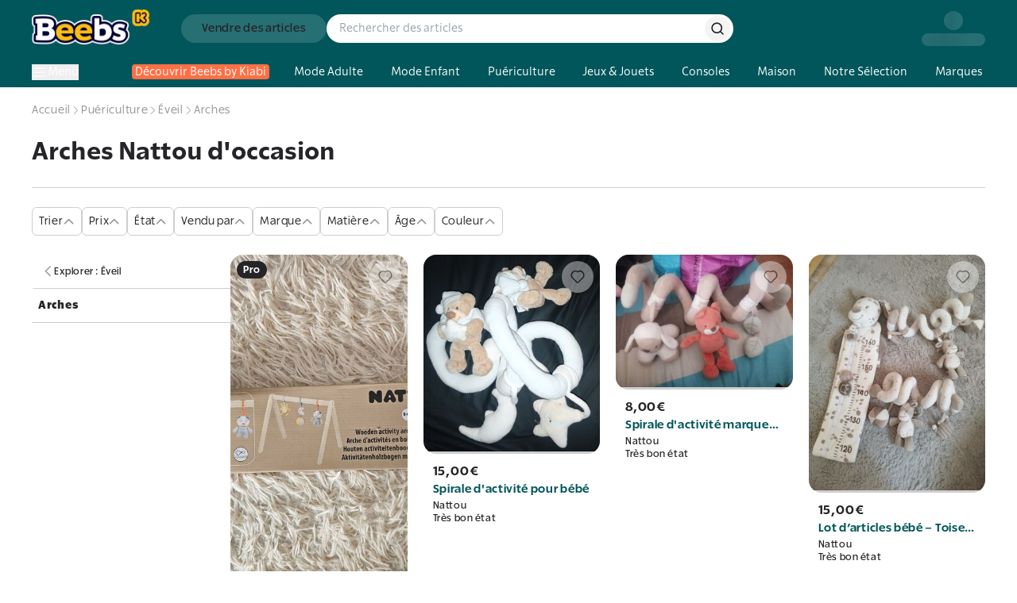

--- FILE ---
content_type: text/css; charset=utf-8
request_url: https://www.beebs.app/_next/static/chunks/1f0477d1dddbec1f.css?dpl=dpl_2RpvtCcDty7xa7zn2KNVkUqCgsgj
body_size: 13
content:
.ConversationCard-module-scss-module__Jkig_W__container{border:none;border-bottom:1px solid var(--grey-metal);cursor:pointer;background-color:#0000;gap:10px;padding:16px;display:flex}.ConversationCard-module-scss-module__Jkig_W__selected{background-color:var(--white-main)}.ConversationCard-module-scss-module__Jkig_W__notRead{background-color:var(--mustard-main)}.ConversationCard-module-scss-module__Jkig_W__avatar{-o-object-fit:cover;object-fit:cover;background-color:var(--grey-main);border-radius:50%;flex:0 0 38px}.ConversationCard-module-scss-module__Jkig_W__userInfo{width:100%}.ConversationCard-module-scss-module__Jkig_W__userNameContainer{justify-content:space-between;gap:10px;display:flex}.ConversationCard-module-scss-module__Jkig_W__userName{font-family:var(--font-rss-bold);letter-spacing:-.02em;color:var(--black-main);text-align:left;-webkit-line-clamp:1;text-overflow:ellipsis;word-break:break-all;-webkit-box-orient:vertical;margin-bottom:2px;font-size:16px;line-height:19px;display:-webkit-box;overflow:hidden}.ConversationCard-module-scss-module__Jkig_W__lastMessageAt{font-family:var(--font-rsl-semibold);letter-spacing:.05em;color:var(--grey2-main);font-size:12px;line-height:14px}.ConversationCard-module-scss-module__Jkig_W__lastMessageContainer{justify-content:space-between;gap:10px;display:flex}.ConversationCard-module-scss-module__Jkig_W__lastMessage{font-family:var(--font-rsl);letter-spacing:.05em;color:var(--grey-main);text-align:left;-webkit-line-clamp:1;text-overflow:ellipsis;word-break:break-all;-webkit-box-orient:vertical;font-size:12px;line-height:17px;display:-webkit-box;overflow:hidden}.ConversationCard-module-scss-module__Jkig_W__lastMessageNotRead{font-family:var(--font-rsl-bold);color:var(--black-main)}.ConversationCard-module-scss-module__Jkig_W__notReadDot{background-color:var(--aqua-main);border-radius:6px;flex-shrink:0;width:12px;height:12px;display:block}
.Conversations-module-scss-module__n-UN2a__container{flex-direction:column;display:flex}.Conversations-module-scss-module__n-UN2a__oldChatsLoaderContainer{min-height:40px;display:flex}.Conversations-module-scss-module__n-UN2a__oldChatsLoader{border-width:3px;width:24px;height:24px;margin:auto}


--- FILE ---
content_type: application/javascript; charset=utf-8
request_url: https://www.beebs.app/_next/static/chunks/8449f924fc004d8d.js?dpl=dpl_2RpvtCcDty7xa7zn2KNVkUqCgsgj
body_size: 10433
content:
(globalThis.TURBOPACK||(globalThis.TURBOPACK=[])).push(["object"==typeof document?document.currentScript:void 0,55838,(e,t,r)=>{"use strict";var n=e.r(71645),o="function"==typeof Object.is?Object.is:function(e,t){return e===t&&(0!==e||1/e==1/t)||e!=e&&t!=t},i=n.useState,u=n.useEffect,c=n.useLayoutEffect,a=n.useDebugValue;function f(e){var t=e.getSnapshot;e=e.value;try{var r=t();return!o(e,r)}catch(e){return!0}}var l="undefined"==typeof window||void 0===window.document||void 0===window.document.createElement?function(e,t){return t()}:function(e,t){var r=t(),n=i({inst:{value:r,getSnapshot:t}}),o=n[0].inst,l=n[1];return c(function(){o.value=r,o.getSnapshot=t,f(o)&&l({inst:o})},[e,r,t]),u(function(){return f(o)&&l({inst:o}),e(function(){f(o)&&l({inst:o})})},[e]),a(r),r};r.useSyncExternalStore=void 0!==n.useSyncExternalStore?n.useSyncExternalStore:l},2239,(e,t,r)=>{"use strict";t.exports=e.r(55838)},52822,(e,t,r)=>{"use strict";var n=e.r(71645),o=e.r(2239),i="function"==typeof Object.is?Object.is:function(e,t){return e===t&&(0!==e||1/e==1/t)||e!=e&&t!=t},u=o.useSyncExternalStore,c=n.useRef,a=n.useEffect,f=n.useMemo,l=n.useDebugValue;r.useSyncExternalStoreWithSelector=function(e,t,r,n,o){var s=c(null);if(null===s.current){var p={hasValue:!1,value:null};s.current=p}else p=s.current;var y=u(e,(s=f(function(){function e(e){if(!a){if(a=!0,u=e,e=n(e),void 0!==o&&p.hasValue){var t=p.value;if(o(t,e))return c=t}return c=e}if(t=c,i(u,e))return t;var r=n(e);return void 0!==o&&o(t,r)?(u=e,t):(u=e,c=r)}var u,c,a=!1,f=void 0===r?null:r;return[function(){return e(t())},null===f?void 0:function(){return e(f())}]},[t,r,n,o]))[0],s[1]);return a(function(){p.hasValue=!0,p.value=y},[y]),l(y),y}},30224,(e,t,r)=>{"use strict";t.exports=e.r(52822)},76261,(e,t,r)=>{"use strict";var n="function"==typeof Symbol&&Symbol.for,o=n?Symbol.for("react.element"):60103,i=n?Symbol.for("react.portal"):60106,u=n?Symbol.for("react.fragment"):60107,c=n?Symbol.for("react.strict_mode"):60108,a=n?Symbol.for("react.profiler"):60114,f=n?Symbol.for("react.provider"):60109,l=n?Symbol.for("react.context"):60110,s=n?Symbol.for("react.async_mode"):60111,p=n?Symbol.for("react.concurrent_mode"):60111,y=n?Symbol.for("react.forward_ref"):60112,d=n?Symbol.for("react.suspense"):60113,v=n?Symbol.for("react.suspense_list"):60120,b=n?Symbol.for("react.memo"):60115,h=n?Symbol.for("react.lazy"):60116,m=n?Symbol.for("react.block"):60121,g=n?Symbol.for("react.fundamental"):60117,S=n?Symbol.for("react.responder"):60118,w=n?Symbol.for("react.scope"):60119;function O(e){if("object"==typeof e&&null!==e){var t=e.$$typeof;switch(t){case o:switch(e=e.type){case s:case p:case u:case a:case c:case d:return e;default:switch(e=e&&e.$$typeof){case l:case y:case h:case b:case f:return e;default:return t}}case i:return t}}}function P(e){return O(e)===p}r.AsyncMode=s,r.ConcurrentMode=p,r.ContextConsumer=l,r.ContextProvider=f,r.Element=o,r.ForwardRef=y,r.Fragment=u,r.Lazy=h,r.Memo=b,r.Portal=i,r.Profiler=a,r.StrictMode=c,r.Suspense=d,r.isAsyncMode=function(e){return P(e)||O(e)===s},r.isConcurrentMode=P,r.isContextConsumer=function(e){return O(e)===l},r.isContextProvider=function(e){return O(e)===f},r.isElement=function(e){return"object"==typeof e&&null!==e&&e.$$typeof===o},r.isForwardRef=function(e){return O(e)===y},r.isFragment=function(e){return O(e)===u},r.isLazy=function(e){return O(e)===h},r.isMemo=function(e){return O(e)===b},r.isPortal=function(e){return O(e)===i},r.isProfiler=function(e){return O(e)===a},r.isStrictMode=function(e){return O(e)===c},r.isSuspense=function(e){return O(e)===d},r.isValidElementType=function(e){return"string"==typeof e||"function"==typeof e||e===u||e===p||e===a||e===c||e===d||e===v||"object"==typeof e&&null!==e&&(e.$$typeof===h||e.$$typeof===b||e.$$typeof===f||e.$$typeof===l||e.$$typeof===y||e.$$typeof===g||e.$$typeof===S||e.$$typeof===w||e.$$typeof===m)},r.typeOf=O},2079,(e,t,r)=>{"use strict";t.exports=e.r(76261)},98437,(e,t,r)=>{"use strict";var n=e.r(2079),o={childContextTypes:!0,contextType:!0,contextTypes:!0,defaultProps:!0,displayName:!0,getDefaultProps:!0,getDerivedStateFromError:!0,getDerivedStateFromProps:!0,mixins:!0,propTypes:!0,type:!0},i={name:!0,length:!0,prototype:!0,caller:!0,callee:!0,arguments:!0,arity:!0},u={$$typeof:!0,compare:!0,defaultProps:!0,displayName:!0,propTypes:!0,type:!0},c={};function a(e){return n.isMemo(e)?u:c[e.$$typeof]||o}c[n.ForwardRef]={$$typeof:!0,render:!0,defaultProps:!0,displayName:!0,propTypes:!0},c[n.Memo]=u;var f=Object.defineProperty,l=Object.getOwnPropertyNames,s=Object.getOwnPropertySymbols,p=Object.getOwnPropertyDescriptor,y=Object.getPrototypeOf,d=Object.prototype;t.exports=function e(t,r,n){if("string"!=typeof r){if(d){var o=y(r);o&&o!==d&&e(t,o,n)}var u=l(r);s&&(u=u.concat(s(r)));for(var c=a(t),v=a(r),b=0;b<u.length;++b){var h=u[b];if(!i[h]&&!(n&&n[h])&&!(v&&v[h])&&!(c&&c[h])){var m=p(r,h);try{f(t,h,m)}catch(e){}}}}return t}},52210,(e,t,r)=>{"use strict";var n,o=Symbol.for("react.element"),i=Symbol.for("react.portal"),u=Symbol.for("react.fragment"),c=Symbol.for("react.strict_mode"),a=Symbol.for("react.profiler"),f=Symbol.for("react.provider"),l=Symbol.for("react.context"),s=Symbol.for("react.server_context"),p=Symbol.for("react.forward_ref"),y=Symbol.for("react.suspense"),d=Symbol.for("react.suspense_list"),v=Symbol.for("react.memo"),b=Symbol.for("react.lazy"),h=Symbol.for("react.offscreen");function m(e){if("object"==typeof e&&null!==e){var t=e.$$typeof;switch(t){case o:switch(e=e.type){case u:case a:case c:case y:case d:return e;default:switch(e=e&&e.$$typeof){case s:case l:case p:case b:case v:case f:return e;default:return t}}case i:return t}}}n=Symbol.for("react.module.reference"),r.ContextConsumer=l,r.ContextProvider=f,r.Element=o,r.ForwardRef=p,r.Fragment=u,r.Lazy=b,r.Memo=v,r.Portal=i,r.Profiler=a,r.StrictMode=c,r.Suspense=y,r.SuspenseList=d,r.isAsyncMode=function(){return!1},r.isConcurrentMode=function(){return!1},r.isContextConsumer=function(e){return m(e)===l},r.isContextProvider=function(e){return m(e)===f},r.isElement=function(e){return"object"==typeof e&&null!==e&&e.$$typeof===o},r.isForwardRef=function(e){return m(e)===p},r.isFragment=function(e){return m(e)===u},r.isLazy=function(e){return m(e)===b},r.isMemo=function(e){return m(e)===v},r.isPortal=function(e){return m(e)===i},r.isProfiler=function(e){return m(e)===a},r.isStrictMode=function(e){return m(e)===c},r.isSuspense=function(e){return m(e)===y},r.isSuspenseList=function(e){return m(e)===d},r.isValidElementType=function(e){return"string"==typeof e||"function"==typeof e||e===u||e===a||e===c||e===y||e===d||e===h||"object"==typeof e&&null!==e&&(e.$$typeof===b||e.$$typeof===v||e.$$typeof===f||e.$$typeof===l||e.$$typeof===p||e.$$typeof===n||void 0!==e.getModuleId)||!1},r.typeOf=m},79684,(e,t,r)=>{"use strict";t.exports=e.r(52210)},75786,1967,48639,48643,e=>{"use strict";var t,r=e.i(2239),n=e.i(30224),o=e.i(74080);let i=function(e){e()};e.i(47167);var u=e.i(71645);let c=Symbol.for("react-redux-context"),a="undefined"!=typeof globalThis?globalThis:{},f=function(){var e;if(!u.createContext)return{};let t=null!=(e=a[c])?e:a[c]=new Map,r=t.get(u.createContext);return r||(r=u.createContext(null),t.set(u.createContext,r)),r}();function l(e=f){return function(){return(0,u.useContext)(e)}}let s=l(),p=()=>{throw Error("uSES not initialized!")},y=p,d=(e,t)=>e===t,v=function(e=f){let t=e===f?s:l(e);return function(e,r={}){let{equalityFn:n=d,stabilityCheck:o,noopCheck:i}="function"==typeof r?{equalityFn:r}:r,{store:c,subscription:a,getServerState:f,stabilityCheck:l,noopCheck:s}=t();(0,u.useRef)(!0);let p=(0,u.useCallback)({[e.name]:t=>e(t)}[e.name],[e,l,o]),v=y(a.addNestedSub,c.getState,f||c.getState,p,n);return(0,u.useDebugValue)(v),v}}();e.i(98437),e.i(79684);let b={notify(){},get:()=>[]},h="undefined"!=typeof window&&void 0!==window.document&&void 0!==window.document.createElement?u.useLayoutEffect:u.useEffect;function m(e=f){let t=e===f?s:l(e);return function(){let{store:e}=t();return e}}let g=m(),S=function(e=f){let t=e===f?g:m(e);return function(){return t().dispatch}}();function w(e){for(var t=arguments.length,r=Array(t>1?t-1:0),n=1;n<t;n++)r[n-1]=arguments[n];throw Error("[Immer] minified error nr: "+e+(r.length?" "+r.map(function(e){return"'"+e+"'"}).join(","):"")+". Find the full error at: https://bit.ly/3cXEKWf")}function O(e){return!!e&&!!e[eu]}function P(e){var t;return!!e&&(function(e){if(!e||"object"!=typeof e)return!1;var t=Object.getPrototypeOf(e);if(null===t)return!0;var r=Object.hasOwnProperty.call(t,"constructor")&&t.constructor;return r===Object||"function"==typeof r&&Function.toString.call(r)===ec}(e)||Array.isArray(e)||!!e[ei]||!!(null==(t=e.constructor)?void 0:t[ei])||C(e)||$(e))}function j(e,t,r){void 0===r&&(r=!1),0===E(e)?(r?Object.keys:ea)(e).forEach(function(n){r&&"symbol"==typeof n||t(n,e[n],e)}):e.forEach(function(r,n){return t(n,r,e)})}function E(e){var t=e[eu];return t?t.i>3?t.i-4:t.i:Array.isArray(e)?1:C(e)?2:3*!!$(e)}function x(e,t){return 2===E(e)?e.has(t):Object.prototype.hasOwnProperty.call(e,t)}function A(e,t,r){var n=E(e);2===n?e.set(t,r):3===n?e.add(r):e[t]=r}function _(e,t){return e===t?0!==e||1/e==1/t:e!=e&&t!=t}function C(e){return et&&e instanceof Map}function $(e){return er&&e instanceof Set}function N(e){return e.o||e.t}function R(e){if(Array.isArray(e))return Array.prototype.slice.call(e);var t=ef(e);delete t[eu];for(var r=ea(t),n=0;n<r.length;n++){var o=r[n],i=t[o];!1===i.writable&&(i.writable=!0,i.configurable=!0),(i.get||i.set)&&(t[o]={configurable:!0,writable:!0,enumerable:i.enumerable,value:e[o]})}return Object.create(Object.getPrototypeOf(e),t)}function M(e,t){return void 0===t&&(t=!1),k(e)||O(e)||!P(e)||(E(e)>1&&(e.set=e.add=e.clear=e.delete=D),Object.freeze(e),t&&j(e,function(e,t){return M(t,!0)},!0)),e}function D(){w(2)}function k(e){return null==e||"object"!=typeof e||Object.isFrozen(e)}function I(e){var t=el[e];return t||w(18,e),t}e.s([],46459),e.s([],62980),y=n.useSyncExternalStoreWithSelector,r.useSyncExternalStore,i=o.unstable_batchedUpdates,e.s([],1967),e.i(62980),e.i(46459),e.s(["Provider",0,function({store:e,context:t,children:r,serverState:n,stabilityCheck:o="once",noopCheck:c="once"}){let a=u.useMemo(()=>{let t=function(e,t){let r,n=b,o=0,u=!1;function c(){l.onStateChange&&l.onStateChange()}function a(){if(o++,!r){let t,o,u;r=e.subscribe(c),t=i,o=null,u=null,n={clear(){o=null,u=null},notify(){t(()=>{let e=o;for(;e;)e.callback(),e=e.next})},get(){let e=[],t=o;for(;t;)e.push(t),t=t.next;return e},subscribe(e){let t=!0,r=u={callback:e,next:null,prev:u};return r.prev?r.prev.next=r:o=r,function(){t&&null!==o&&(t=!1,r.next?r.next.prev=r.prev:u=r.prev,r.prev?r.prev.next=r.next:o=r.next)}}}}}function f(){o--,r&&0===o&&(r(),r=void 0,n.clear(),n=b)}let l={addNestedSub:function(e){a();let t=n.subscribe(e),r=!1;return()=>{r||(r=!0,t(),f())}},notifyNestedSubs:function(){n.notify()},handleChangeWrapper:c,isSubscribed:function(){return u},trySubscribe:function(){u||(u=!0,a())},tryUnsubscribe:function(){u&&(u=!1,f())},getListeners:()=>n};return l}(e);return{store:e,subscription:t,getServerState:n?()=>n:void 0,stabilityCheck:o,noopCheck:c}},[e,n,o,c]),l=u.useMemo(()=>e.getState(),[e]);return h(()=>{let{subscription:t}=a;return t.onStateChange=t.notifyNestedSubs,t.trySubscribe(),l!==e.getState()&&t.notifyNestedSubs(),()=>{t.tryUnsubscribe(),t.onStateChange=void 0}},[a,l]),u.createElement((t||f).Provider,{value:a},r)},"useDispatch",0,S,"useSelector",0,v],48639),e.s(["useAppDispatch",0,S,"useAppSelector",0,v],75786);function T(e,t){t&&(I("Patches"),e.u=[],e.s=[],e.v=t)}function F(e){L(e),e.p.forEach(z),e.p=null}function L(e){e===Z&&(Z=e.l)}function q(e){return Z={p:[],l:Z,h:e,m:!0,_:0}}function z(e){var t=e[eu];0===t.i||1===t.i?t.j():t.g=!0}function V(e,t){t._=t.p.length;var r=t.p[0],n=void 0!==e&&e!==r;return t.h.O||I("ES5").S(t,e,n),n?(r[eu].P&&(F(t),w(4)),P(e)&&(e=U(t,e),t.l||K(t,e)),t.u&&I("Patches").M(r[eu].t,e,t.u,t.s)):e=U(t,r,[]),F(t),t.u&&t.v(t.u,t.s),e!==eo?e:void 0}function U(e,t,r){if(k(t))return t;var n=t[eu];if(!n)return j(t,function(o,i){return W(e,n,t,o,i,r)},!0),t;if(n.A!==e)return t;if(!n.P)return K(e,n.t,!0),n.t;if(!n.I){n.I=!0,n.A._--;var o=4===n.i||5===n.i?n.o=R(n.k):n.o,i=o,u=!1;3===n.i&&(i=new Set(o),o.clear(),u=!0),j(i,function(t,i){return W(e,n,o,t,i,r,u)}),K(e,o,!1),r&&e.u&&I("Patches").N(n,r,e.u,e.s)}return n.o}function W(e,t,r,n,o,i,u){if(O(o)){var c=U(e,o,i&&t&&3!==t.i&&!x(t.R,n)?i.concat(n):void 0);if(A(r,n,c),!O(c))return;e.m=!1}else u&&r.add(o);if(P(o)&&!k(o)){if(!e.h.D&&e._<1)return;U(e,o),t&&t.A.l||K(e,o)}}function K(e,t,r){void 0===r&&(r=!1),!e.l&&e.h.D&&e.m&&M(t,r)}function X(e,t){var r=e[eu];return(r?N(r):e)[t]}function B(e,t){if(t in e)for(var r=Object.getPrototypeOf(e);r;){var n=Object.getOwnPropertyDescriptor(r,t);if(n)return n;r=Object.getPrototypeOf(r)}}function G(e){e.P||(e.P=!0,e.l&&G(e.l))}function J(e){e.o||(e.o=R(e.t))}function H(e,t,r){var n,o,i,u,c,a,f,l=C(t)?I("MapSet").F(t,r):$(t)?I("MapSet").T(t,r):e.O?(i=o={i:+!!(n=Array.isArray(t)),A:r?r.A:Z,P:!1,I:!1,R:{},l:r,t:t,k:null,o:null,j:null,C:!1},u=es,n&&(i=[o],u=ep),a=(c=Proxy.revocable(i,u)).revoke,o.k=f=c.proxy,o.j=a,f):I("ES5").J(t,r);return(r?r.A:Z).p.push(l),l}function Q(e,t){switch(t){case 2:return new Map(e);case 3:return Array.from(e)}return R(e)}var Y,Z,ee="undefined"!=typeof Symbol&&"symbol"==typeof Symbol("x"),et="undefined"!=typeof Map,er="undefined"!=typeof Set,en="undefined"!=typeof Proxy&&void 0!==Proxy.revocable&&"undefined"!=typeof Reflect,eo=ee?Symbol.for("immer-nothing"):((Y={})["immer-nothing"]=!0,Y),ei=ee?Symbol.for("immer-draftable"):"__$immer_draftable",eu=ee?Symbol.for("immer-state"):"__$immer_state",ec=""+Object.prototype.constructor,ea="undefined"!=typeof Reflect&&Reflect.ownKeys?Reflect.ownKeys:void 0!==Object.getOwnPropertySymbols?function(e){return Object.getOwnPropertyNames(e).concat(Object.getOwnPropertySymbols(e))}:Object.getOwnPropertyNames,ef=Object.getOwnPropertyDescriptors||function(e){var t={};return ea(e).forEach(function(r){t[r]=Object.getOwnPropertyDescriptor(e,r)}),t},el={},es={get:function(e,t){if(t===eu)return e;var r,n,o=N(e);if(!x(o,t))return(n=B(o,t))?"value"in n?n.value:null==(r=n.get)?void 0:r.call(e.k):void 0;var i=o[t];return e.I||!P(i)?i:i===X(e.t,t)?(J(e),e.o[t]=H(e.A.h,i,e)):i},has:function(e,t){return t in N(e)},ownKeys:function(e){return Reflect.ownKeys(N(e))},set:function(e,t,r){var n=B(N(e),t);if(null==n?void 0:n.set)return n.set.call(e.k,r),!0;if(!e.P){var o=X(N(e),t),i=null==o?void 0:o[eu];if(i&&i.t===r)return e.o[t]=r,e.R[t]=!1,!0;if(_(r,o)&&(void 0!==r||x(e.t,t)))return!0;J(e),G(e)}return e.o[t]===r&&(void 0!==r||t in e.o)||Number.isNaN(r)&&Number.isNaN(e.o[t])||(e.o[t]=r,e.R[t]=!0),!0},deleteProperty:function(e,t){return void 0!==X(e.t,t)||t in e.t?(e.R[t]=!1,J(e),G(e)):delete e.R[t],e.o&&delete e.o[t],!0},getOwnPropertyDescriptor:function(e,t){var r=N(e),n=Reflect.getOwnPropertyDescriptor(r,t);return n?{writable:!0,configurable:1!==e.i||"length"!==t,enumerable:n.enumerable,value:r[t]}:n},defineProperty:function(){w(11)},getPrototypeOf:function(e){return Object.getPrototypeOf(e.t)},setPrototypeOf:function(){w(12)}},ep={};j(es,function(e,t){ep[e]=function(){return arguments[0]=arguments[0][0],t.apply(this,arguments)}}),ep.deleteProperty=function(e,t){return ep.set.call(this,e,t,void 0)},ep.set=function(e,t,r){return es.set.call(this,e[0],t,r,e[0])};var ey=new(function(){function e(e){var t=this;this.O=en,this.D=!0,this.produce=function(e,r,n){if("function"==typeof e&&"function"!=typeof r){var o,i=r;return r=e,function(e){var n=this;void 0===e&&(e=i);for(var o=arguments.length,u=Array(o>1?o-1:0),c=1;c<o;c++)u[c-1]=arguments[c];return t.produce(e,function(e){var t;return(t=r).call.apply(t,[n,e].concat(u))})}}if("function"!=typeof r&&w(6),void 0!==n&&"function"!=typeof n&&w(7),P(e)){var u=q(t),c=H(t,e,void 0),a=!0;try{o=r(c),a=!1}finally{a?F(u):L(u)}return"undefined"!=typeof Promise&&o instanceof Promise?o.then(function(e){return T(u,n),V(e,u)},function(e){throw F(u),e}):(T(u,n),V(o,u))}if(!e||"object"!=typeof e){if(void 0===(o=r(e))&&(o=e),o===eo&&(o=void 0),t.D&&M(o,!0),n){var f=[],l=[];I("Patches").M(e,o,f,l),n(f,l)}return o}w(21,e)},this.produceWithPatches=function(e,r){if("function"==typeof e)return function(r){for(var n=arguments.length,o=Array(n>1?n-1:0),i=1;i<n;i++)o[i-1]=arguments[i];return t.produceWithPatches(r,function(t){return e.apply(void 0,[t].concat(o))})};var n,o,i=t.produce(e,r,function(e,t){n=e,o=t});return"undefined"!=typeof Promise&&i instanceof Promise?i.then(function(e){return[e,n,o]}):[i,n,o]},"boolean"==typeof(null==e?void 0:e.useProxies)&&this.setUseProxies(e.useProxies),"boolean"==typeof(null==e?void 0:e.autoFreeze)&&this.setAutoFreeze(e.autoFreeze)}var t=e.prototype;return t.createDraft=function(e){P(e)||w(8),O(e)&&(O(t=e)||w(22,t),e=function e(t){if(!P(t))return t;var r,n=t[eu],o=E(t);if(n){if(!n.P&&(n.i<4||!I("ES5").K(n)))return n.t;n.I=!0,r=Q(t,o),n.I=!1}else r=Q(t,o);return j(r,function(t,o){var i;n&&(i=n.t,(2===E(i)?i.get(t):i[t])===o)||A(r,t,e(o))}),3===o?new Set(r):r}(t));var t,r=q(this),n=H(this,e,void 0);return n[eu].C=!0,L(r),n},t.finishDraft=function(e,t){var r=(e&&e[eu]).A;return T(r,t),V(void 0,r)},t.setAutoFreeze=function(e){this.D=e},t.setUseProxies=function(e){e&&!en&&w(20),this.O=e},t.applyPatches=function(e,t){for(r=t.length-1;r>=0;r--){var r,n=t[r];if(0===n.path.length&&"replace"===n.op){e=n.value;break}}r>-1&&(t=t.slice(r+1));var o=I("Patches").$;return O(e)?o(e,t):this.produce(e,function(e){return o(e,t)})},e}()),ed=ey.produce;ey.produceWithPatches.bind(ey),ey.setAutoFreeze.bind(ey),ey.setUseProxies.bind(ey),ey.applyPatches.bind(ey),ey.createDraft.bind(ey),ey.finishDraft.bind(ey);function ev(e){return(ev="function"==typeof Symbol&&"symbol"==typeof Symbol.iterator?function(e){return typeof e}:function(e){return e&&"function"==typeof Symbol&&e.constructor===Symbol&&e!==Symbol.prototype?"symbol":typeof e})(e)}function eb(e,t){var r=Object.keys(e);if(Object.getOwnPropertySymbols){var n=Object.getOwnPropertySymbols(e);t&&(n=n.filter(function(t){return Object.getOwnPropertyDescriptor(e,t).enumerable})),r.push.apply(r,n)}return r}function eh(e){for(var t=1;t<arguments.length;t++){var r=null!=arguments[t]?arguments[t]:{};t%2?eb(Object(r),!0).forEach(function(t){!function(e,t,r){var n;(n=function(e,t){if("object"!=ev(e)||!e)return e;var r=e[Symbol.toPrimitive];if(void 0!==r){var n=r.call(e,t||"default");if("object"!=ev(n))return n;throw TypeError("@@toPrimitive must return a primitive value.")}return("string"===t?String:Number)(e)}(t,"string"),(t="symbol"==ev(n)?n:n+"")in e)?Object.defineProperty(e,t,{value:r,enumerable:!0,configurable:!0,writable:!0}):e[t]=r}(e,t,r[t])}):Object.getOwnPropertyDescriptors?Object.defineProperties(e,Object.getOwnPropertyDescriptors(r)):eb(Object(r)).forEach(function(t){Object.defineProperty(e,t,Object.getOwnPropertyDescriptor(r,t))})}return e}function em(e){return"Minified Redux error #"+e+"; visit https://redux.js.org/Errors?code="+e+" for the full message or use the non-minified dev environment for full errors. "}var eg="function"==typeof Symbol&&Symbol.observable||"@@observable",eS=function(){return Math.random().toString(36).substring(7).split("").join(".")},ew={INIT:"@@redux/INIT"+eS(),REPLACE:"@@redux/REPLACE"+eS(),PROBE_UNKNOWN_ACTION:function(){return"@@redux/PROBE_UNKNOWN_ACTION"+eS()}};function eO(){for(var e=arguments.length,t=Array(e),r=0;r<e;r++)t[r]=arguments[r];return 0===t.length?function(e){return e}:1===t.length?t[0]:t.reduce(function(e,t){return function(){return e(t.apply(void 0,arguments))}})}function eP(){for(var e=arguments.length,t=Array(e),r=0;r<e;r++)t[r]=arguments[r];return function(e){return function(){var r=e.apply(void 0,arguments),n=function(){throw Error(em(15))},o={getState:r.getState,dispatch:function(){return n.apply(void 0,arguments)}},i=t.map(function(e){return e(o)});return n=eO.apply(void 0,i)(r.dispatch),eh(eh({},r),{},{dispatch:n})}}}function ej(e){return function(t){var r=t.dispatch,n=t.getState;return function(t){return function(o){return"function"==typeof o?o(r,n,e):t(o)}}}}var eE=ej();eE.withExtraArgument=ej;var ex=(t=function(e,r){return(t=Object.setPrototypeOf||({__proto__:[]})instanceof Array&&function(e,t){e.__proto__=t}||function(e,t){for(var r in t)Object.prototype.hasOwnProperty.call(t,r)&&(e[r]=t[r])})(e,r)},function(e,r){if("function"!=typeof r&&null!==r)throw TypeError("Class extends value "+String(r)+" is not a constructor or null");function n(){this.constructor=e}t(e,r),e.prototype=null===r?Object.create(r):(n.prototype=r.prototype,new n)}),eA=function(e,t){var r,n,o,i,u={label:0,sent:function(){if(1&o[0])throw o[1];return o[1]},trys:[],ops:[]};return i={next:c(0),throw:c(1),return:c(2)},"function"==typeof Symbol&&(i[Symbol.iterator]=function(){return this}),i;function c(i){return function(c){var a=[i,c];if(r)throw TypeError("Generator is already executing.");for(;u;)try{if(r=1,n&&(o=2&a[0]?n.return:a[0]?n.throw||((o=n.return)&&o.call(n),0):n.next)&&!(o=o.call(n,a[1])).done)return o;switch(n=0,o&&(a=[2&a[0],o.value]),a[0]){case 0:case 1:o=a;break;case 4:return u.label++,{value:a[1],done:!1};case 5:u.label++,n=a[1],a=[0];continue;case 7:a=u.ops.pop(),u.trys.pop();continue;default:if(!(o=(o=u.trys).length>0&&o[o.length-1])&&(6===a[0]||2===a[0])){u=0;continue}if(3===a[0]&&(!o||a[1]>o[0]&&a[1]<o[3])){u.label=a[1];break}if(6===a[0]&&u.label<o[1]){u.label=o[1],o=a;break}if(o&&u.label<o[2]){u.label=o[2],u.ops.push(a);break}o[2]&&u.ops.pop(),u.trys.pop();continue}a=t.call(e,u)}catch(e){a=[6,e],n=0}finally{r=o=0}if(5&a[0])throw a[1];return{value:a[0]?a[1]:void 0,done:!0}}}},e_=function(e,t){for(var r=0,n=t.length,o=e.length;r<n;r++,o++)e[o]=t[r];return e},eC=Object.defineProperty,e$=Object.defineProperties,eN=Object.getOwnPropertyDescriptors,eR=Object.getOwnPropertySymbols,eM=Object.prototype.hasOwnProperty,eD=Object.prototype.propertyIsEnumerable,ek=function(e,t,r){return t in e?eC(e,t,{enumerable:!0,configurable:!0,writable:!0,value:r}):e[t]=r},eI=function(e,t){for(var r in t||(t={}))eM.call(t,r)&&ek(e,r,t[r]);if(eR)for(var n=0,o=eR(t);n<o.length;n++){var r=o[n];eD.call(t,r)&&ek(e,r,t[r])}return e},eT=function(e,t){return e$(e,eN(t))},eF="undefined"!=typeof window&&window.__REDUX_DEVTOOLS_EXTENSION_COMPOSE__?window.__REDUX_DEVTOOLS_EXTENSION_COMPOSE__:function(){if(0!=arguments.length)return"object"==typeof arguments[0]?eO:eO.apply(null,arguments)};function eL(e,t){function r(){for(var r=[],n=0;n<arguments.length;n++)r[n]=arguments[n];if(t){var o=t.apply(void 0,r);if(!o)throw Error("prepareAction did not return an object");return eI(eI({type:e,payload:o.payload},"meta"in o&&{meta:o.meta}),"error"in o&&{error:o.error})}return{type:e,payload:r[0]}}return r.toString=function(){return""+e},r.type=e,r.match=function(t){return t.type===e},r}"undefined"!=typeof window&&window.__REDUX_DEVTOOLS_EXTENSION__&&window.__REDUX_DEVTOOLS_EXTENSION__;var eq=function(e){function t(){for(var r=[],n=0;n<arguments.length;n++)r[n]=arguments[n];var o=e.apply(this,r)||this;return Object.setPrototypeOf(o,t.prototype),o}return ex(t,e),Object.defineProperty(t,Symbol.species,{get:function(){return t},enumerable:!1,configurable:!0}),t.prototype.concat=function(){for(var t=[],r=0;r<arguments.length;r++)t[r]=arguments[r];return e.prototype.concat.apply(this,t)},t.prototype.prepend=function(){for(var e=[],r=0;r<arguments.length;r++)e[r]=arguments[r];return 1===e.length&&Array.isArray(e[0])?new(t.bind.apply(t,e_([void 0],e[0].concat(this)))):new(t.bind.apply(t,e_([void 0],e.concat(this))))},t}(Array),ez=function(e){function t(){for(var r=[],n=0;n<arguments.length;n++)r[n]=arguments[n];var o=e.apply(this,r)||this;return Object.setPrototypeOf(o,t.prototype),o}return ex(t,e),Object.defineProperty(t,Symbol.species,{get:function(){return t},enumerable:!1,configurable:!0}),t.prototype.concat=function(){for(var t=[],r=0;r<arguments.length;r++)t[r]=arguments[r];return e.prototype.concat.apply(this,t)},t.prototype.prepend=function(){for(var e=[],r=0;r<arguments.length;r++)e[r]=arguments[r];return 1===e.length&&Array.isArray(e[0])?new(t.bind.apply(t,e_([void 0],e[0].concat(this)))):new(t.bind.apply(t,e_([void 0],e.concat(this))))},t}(Array);function eV(e){return P(e)?ed(e,function(){}):e}function eU(e){var t,r=function(e){var t,r,n,o;return void 0===(t=e)&&(t={}),n=void 0===(r=t.thunk)||r,o=(t.immutableCheck,t.serializableCheck,t.actionCreatorCheck,new eq),n&&("boolean"==typeof n?o.push(eE):o.push(eE.withExtraArgument(n.extraArgument))),o},n=e||{},o=n.reducer,i=void 0===o?void 0:o,u=n.middleware,c=void 0===u?r():u,a=n.devTools,f=void 0===a||a,l=n.preloadedState,s=n.enhancers,p=void 0===s?void 0:s;if("function"==typeof i)t=i;else if(function(e){if("object"!=typeof e||null===e)return!1;var t=Object.getPrototypeOf(e);if(null===t)return!0;for(var r=t;null!==Object.getPrototypeOf(r);)r=Object.getPrototypeOf(r);return t===r}(i))t=function(e){for(var t,r=Object.keys(e),n={},o=0;o<r.length;o++){var i=r[o];"function"==typeof e[i]&&(n[i]=e[i])}var u=Object.keys(n);try{Object.keys(n).forEach(function(e){var t=n[e];if(void 0===t(void 0,{type:ew.INIT}))throw Error(em(12));if(void 0===t(void 0,{type:ew.PROBE_UNKNOWN_ACTION()}))throw Error(em(13))})}catch(e){t=e}return function(e,r){if(void 0===e&&(e={}),t)throw t;for(var o=!1,i={},c=0;c<u.length;c++){var a=u[c],f=n[a],l=e[a],s=f(l,r);if(void 0===s)throw r&&r.type,Error(em(14));i[a]=s,o=o||s!==l}return(o=o||u.length!==Object.keys(e).length)?i:e}}(i);else throw Error('"reducer" is a required argument, and must be a function or an object of functions that can be passed to combineReducers');var y=c;"function"==typeof y&&(y=y(r));var d=eP.apply(void 0,y),v=eO;f&&(v=eF(eI({trace:!1},"object"==typeof f&&f)));var b=new ez(d),h=b;return Array.isArray(p)?h=e_([d],p):"function"==typeof p&&(h=p(b)),function e(t,r,n){if("function"==typeof r&&"function"==typeof n||"function"==typeof n&&"function"==typeof arguments[3])throw Error(em(0));if("function"==typeof r&&void 0===n&&(n=r,r=void 0),void 0!==n){if("function"!=typeof n)throw Error(em(1));return n(e)(t,r)}if("function"!=typeof t)throw Error(em(2));var o,i=t,u=r,c=[],a=c,f=!1;function l(){a===c&&(a=c.slice())}function s(){if(f)throw Error(em(3));return u}function p(e){if("function"!=typeof e)throw Error(em(4));if(f)throw Error(em(5));var t=!0;return l(),a.push(e),function(){if(t){if(f)throw Error(em(6));t=!1,l();var r=a.indexOf(e);a.splice(r,1),c=null}}}function y(e){if(!function(e){if("object"!=typeof e||null===e)return!1;for(var t=e;null!==Object.getPrototypeOf(t);)t=Object.getPrototypeOf(t);return Object.getPrototypeOf(e)===t}(e))throw Error(em(7));if(void 0===e.type)throw Error(em(8));if(f)throw Error(em(9));try{f=!0,u=i(u,e)}finally{f=!1}for(var t=c=a,r=0;r<t.length;r++)(0,t[r])();return e}return y({type:ew.INIT}),(o={dispatch:y,subscribe:p,getState:s,replaceReducer:function(e){if("function"!=typeof e)throw Error(em(10));i=e,y({type:ew.REPLACE})}})[eg]=function(){var e;return(e={subscribe:function(e){if("object"!=typeof e||null===e)throw Error(em(11));function t(){e.next&&e.next(s())}return t(),{unsubscribe:p(t)}}})[eg]=function(){return this},e},o}(t,void 0===l?void 0:l,v.apply(void 0,h))}function eW(e){var t,r={},n=[],o={addCase:function(e,t){var n="string"==typeof e?e:e.type;if(!n)throw Error("`builder.addCase` cannot be called with an empty action type");if(n in r)throw Error("`builder.addCase` cannot be called with two reducers for the same action type");return r[n]=t,o},addMatcher:function(e,t){return n.push({matcher:e,reducer:t}),o},addDefaultCase:function(e){return t=e,o}};return e(o),[r,n,t]}function eK(e){var t,r=e.name;if(!r)throw Error("`name` is a required option for createSlice");var n="function"==typeof e.initialState?e.initialState:eV(e.initialState),o=e.reducers||{},i=Object.keys(o),u={},c={},a={};function f(){var t="function"==typeof e.extraReducers?eW(e.extraReducers):[e.extraReducers],r=t[0],o=t[1],i=void 0===o?[]:o,u=t[2],a=void 0===u?void 0:u,f=eI(eI({},void 0===r?{}:r),c);return function(e,t,r,n){void 0===r&&(r=[]);var o,i="function"==typeof t?eW(t):[t,r,void 0],u=i[0],c=i[1],a=i[2];if("function"==typeof e)o=function(){return eV(e())};else{var f=eV(e);o=function(){return f}}function l(e,t){void 0===e&&(e=o());var r=e_([u[t.type]],c.filter(function(e){return(0,e.matcher)(t)}).map(function(e){return e.reducer}));return 0===r.filter(function(e){return!!e}).length&&(r=[a]),r.reduce(function(e,r){if(r)if(O(e)){var n=r(e,t);return void 0===n?e:n}else{if(P(e))return ed(e,function(e){return r(e,t)});var n=r(e,t);if(void 0===n){if(null===e)return e;throw Error("A case reducer on a non-draftable value must not return undefined")}return n}return e},e)}return l.getInitialState=o,l}(n,function(e){for(var t in f)e.addCase(t,f[t]);for(var r=0;r<i.length;r++){var n=i[r];e.addMatcher(n.matcher,n.reducer)}a&&e.addDefaultCase(a)})}return i.forEach(function(e){var t,n,i=o[e],f=r+"/"+e;"reducer"in i?(t=i.reducer,n=i.prepare):t=i,u[e]=t,c[f]=t,a[e]=n?eL(f,n):eL(f)}),{name:r,reducer:function(e,r){return t||(t=f()),t(e,r)},actions:a,caseReducers:u,getInitialState:function(){return t||(t=f()),t.getInitialState()}}}var eX=function(e){void 0===e&&(e=21);for(var t="",r=e;r--;)t+="ModuleSymbhasOwnPr-0123456789ABCDEFGHNRVfgctiUvz_KqYTJkLxpZXIjQW"[64*Math.random()|0];return t},eB=["name","message","stack","code"],eG=function(e,t){this.payload=e,this.meta=t},eJ=function(e,t){this.payload=e,this.meta=t},eH=function(e){if("object"==typeof e&&null!==e){for(var t={},r=0;r<eB.length;r++){var n=eB[r];"string"==typeof e[n]&&(t[n]=e[n])}return t}return{message:String(e)}};function eQ(e,t,r){var n=eL(e+"/fulfilled",function(e,t,r,n){return{payload:e,meta:eT(eI({},n||{}),{arg:r,requestId:t,requestStatus:"fulfilled"})}}),o=eL(e+"/pending",function(e,t,r){return{payload:void 0,meta:eT(eI({},r||{}),{arg:t,requestId:e,requestStatus:"pending"})}}),i=eL(e+"/rejected",function(e,t,n,o,i){return{payload:o,error:(r&&r.serializeError||eH)(e||"Rejected"),meta:eT(eI({},i||{}),{arg:n,requestId:t,rejectedWithValue:!!o,requestStatus:"rejected",aborted:(null==e?void 0:e.name)==="AbortError",condition:(null==e?void 0:e.name)==="ConditionError"})}}),u="undefined"!=typeof AbortController?AbortController:function(){function e(){this.signal={aborted:!1,addEventListener:function(){},dispatchEvent:function(){return!1},onabort:function(){},removeEventListener:function(){},reason:void 0,throwIfAborted:function(){}}}return e.prototype.abort=function(){},e}();return Object.assign(function(e){return function(c,a,f){var l,s=(null==r?void 0:r.idGenerator)?r.idGenerator(e):eX(),p=new u;function y(e){l=e,p.abort()}var d=function(){var u,d;return u=this,d=function(){var u,d,v,b,h,m;return eA(this,function(g){switch(g.label){case 0:var S;if(g.trys.push([0,4,,5]),null===(S=b=null==(u=null==r?void 0:r.condition)?void 0:u.call(r,e,{getState:a,extra:f}))||"object"!=typeof S||"function"!=typeof S.then)return[3,2];return[4,b];case 1:b=g.sent(),g.label=2;case 2:if(!1===b||p.signal.aborted)throw{name:"ConditionError",message:"Aborted due to condition callback returning false."};return h=new Promise(function(e,t){return p.signal.addEventListener("abort",function(){return t({name:"AbortError",message:l||"Aborted"})})}),c(o(s,e,null==(d=null==r?void 0:r.getPendingMeta)?void 0:d.call(r,{requestId:s,arg:e},{getState:a,extra:f}))),[4,Promise.race([h,Promise.resolve(t(e,{dispatch:c,getState:a,extra:f,requestId:s,signal:p.signal,abort:y,rejectWithValue:function(e,t){return new eG(e,t)},fulfillWithValue:function(e,t){return new eJ(e,t)}})).then(function(t){if(t instanceof eG)throw t;return t instanceof eJ?n(t.payload,s,e,t.meta):n(t,s,e)})])];case 3:return v=g.sent(),[3,5];case 4:return v=(m=g.sent())instanceof eG?i(null,s,e,m.payload,m.meta):i(m,s,e),[3,5];case 5:return r&&!r.dispatchConditionRejection&&i.match(v)&&v.meta.condition||c(v),[2,v]}})},new Promise(function(e,t){var r=function(e){try{o(d.next(e))}catch(e){t(e)}},n=function(e){try{o(d.throw(e))}catch(e){t(e)}},o=function(t){return t.done?e(t.value):Promise.resolve(t.value).then(r,n)};o((d=d.apply(u,null)).next())})}();return Object.assign(d,{abort:y,requestId:s,arg:e,unwrap:function(){return d.then(eY)}})}},{pending:o,rejected:i,fulfilled:n,typePrefix:e})}function eY(e){if(e.meta&&e.meta.rejectedWithValue)throw e.payload;if(e.error)throw e.error;return e.payload}eQ.withTypes=function(){return eQ};var eZ="listenerMiddleware";eL(eZ+"/add"),eL(eZ+"/removeAll"),eL(eZ+"/remove"),"function"==typeof queueMicrotask&&queueMicrotask.bind("undefined"!=typeof window?window:e.g),"undefined"!=typeof window&&window.requestAnimationFrame&&window.requestAnimationFrame,function(){function e(e,t){var r=o[e];return r?r.enumerable=t:o[e]=r={configurable:!0,enumerable:t,get:function(){var t=this[eu];return es.get(t,e)},set:function(t){var r=this[eu];es.set(r,e,t)}},r}function t(e){for(var t=e.length-1;t>=0;t--){var o=e[t][eu];if(!o.P)switch(o.i){case 5:n(o)&&G(o);break;case 4:r(o)&&G(o)}}}function r(e){for(var t=e.t,r=e.k,n=ea(r),o=n.length-1;o>=0;o--){var i=n[o];if(i!==eu){var u=t[i];if(void 0===u&&!x(t,i))return!0;var c=r[i],a=c&&c[eu];if(a?a.t!==u:!_(c,u))return!0}}var f=!!t[eu];return n.length!==ea(t).length+ +!f}function n(e){var t=e.k;if(t.length!==e.t.length)return!0;var r=Object.getOwnPropertyDescriptor(t,t.length-1);if(r&&!r.get)return!0;for(var n=0;n<t.length;n++)if(!t.hasOwnProperty(n))return!0;return!1}var o={};el.ES5||(el.ES5={J:function(t,r){var n=Array.isArray(t),o=function(t,r){if(t){for(var n=Array(r.length),o=0;o<r.length;o++)Object.defineProperty(n,""+o,e(o,!0));return n}var i=ef(r);delete i[eu];for(var u=ea(i),c=0;c<u.length;c++){var a=u[c];i[a]=e(a,t||!!i[a].enumerable)}return Object.create(Object.getPrototypeOf(r),i)}(n,t),i={i:n?5:4,A:r?r.A:Z,P:!1,I:!1,R:{},l:r,t:t,k:o,o:null,g:!1,C:!1};return Object.defineProperty(o,eu,{value:i,writable:!0}),o},S:function(e,r,o){o?O(r)&&r[eu].A===e&&t(e.p):(e.u&&function e(t){if(t&&"object"==typeof t){var r=t[eu];if(r){var o=r.t,i=r.k,u=r.R,c=r.i;if(4===c)j(i,function(t){t!==eu&&(void 0!==o[t]||x(o,t)?u[t]||e(i[t]):(u[t]=!0,G(r)))}),j(o,function(e){void 0!==i[e]||x(i,e)||(u[e]=!1,G(r))});else if(5===c){if(n(r)&&(G(r),u.length=!0),i.length<o.length)for(var a=i.length;a<o.length;a++)u[a]=!1;else for(var f=o.length;f<i.length;f++)u[f]=!0;for(var l=Math.min(i.length,o.length),s=0;s<l;s++)i.hasOwnProperty(s)||(u[s]=!0),void 0===u[s]&&e(i[s])}}}}(e.p[0]),t(e.p))},K:function(e){return 4===e.i?r(e):n(e)}})}(),e.s(["configureStore",()=>eU,"createSlice",()=>eK],48643)}]);

--- FILE ---
content_type: application/javascript; charset=utf-8
request_url: https://www.beebs.app/_next/static/chunks/041c36ee9483905a.js?dpl=dpl_2RpvtCcDty7xa7zn2KNVkUqCgsgj
body_size: 29753
content:
(globalThis.TURBOPACK||(globalThis.TURBOPACK=[])).push(["object"==typeof document?document.currentScript:void 0,85086,33015,65233,68483,e=>{"use strict";let t,r,i;var n,s,a=e.i(47167);let o=function(e){let t=[],r=0;for(let i=0;i<e.length;i++){let n=e.charCodeAt(i);n<128?t[r++]=n:(n<2048?t[r++]=n>>6|192:((64512&n)==55296&&i+1<e.length&&(64512&e.charCodeAt(i+1))==56320?(n=65536+((1023&n)<<10)+(1023&e.charCodeAt(++i)),t[r++]=n>>18|240,t[r++]=n>>12&63|128):t[r++]=n>>12|224,t[r++]=n>>6&63|128),t[r++]=63&n|128)}return t},l=function(e){let t=[],r=0,i=0;for(;r<e.length;){let n=e[r++];if(n<128)t[i++]=String.fromCharCode(n);else if(n>191&&n<224){let s=e[r++];t[i++]=String.fromCharCode((31&n)<<6|63&s)}else if(n>239&&n<365){let s=((7&n)<<18|(63&e[r++])<<12|(63&e[r++])<<6|63&e[r++])-65536;t[i++]=String.fromCharCode(55296+(s>>10)),t[i++]=String.fromCharCode(56320+(1023&s))}else{let s=e[r++],a=e[r++];t[i++]=String.fromCharCode((15&n)<<12|(63&s)<<6|63&a)}}return t.join("")},c={byteToCharMap_:null,charToByteMap_:null,byteToCharMapWebSafe_:null,charToByteMapWebSafe_:null,ENCODED_VALS_BASE:"ABCDEFGHIJKLMNOPQRSTUVWXYZabcdefghijklmnopqrstuvwxyz0123456789",get ENCODED_VALS(){return this.ENCODED_VALS_BASE+"+/="},get ENCODED_VALS_WEBSAFE(){return this.ENCODED_VALS_BASE+"-_."},HAS_NATIVE_SUPPORT:"function"==typeof atob,encodeByteArray(e,t){if(!Array.isArray(e))throw Error("encodeByteArray takes an array as a parameter");this.init_();let r=t?this.byteToCharMapWebSafe_:this.byteToCharMap_,i=[];for(let t=0;t<e.length;t+=3){let n=e[t],s=t+1<e.length,a=s?e[t+1]:0,o=t+2<e.length,l=o?e[t+2]:0,c=n>>2,h=(3&n)<<4|a>>4,u=(15&a)<<2|l>>6,d=63&l;!o&&(d=64,s||(u=64)),i.push(r[c],r[h],r[u],r[d])}return i.join("")},encodeString(e,t){return this.HAS_NATIVE_SUPPORT&&!t?btoa(e):this.encodeByteArray(o(e),t)},decodeString(e,t){return this.HAS_NATIVE_SUPPORT&&!t?atob(e):l(this.decodeStringToByteArray(e,t))},decodeStringToByteArray(e,t){this.init_();let r=t?this.charToByteMapWebSafe_:this.charToByteMap_,i=[];for(let t=0;t<e.length;){let n=r[e.charAt(t++)],s=t<e.length?r[e.charAt(t)]:0,a=++t<e.length?r[e.charAt(t)]:64,o=++t<e.length?r[e.charAt(t)]:64;if(++t,null==n||null==s||null==a||null==o)throw new h;let l=n<<2|s>>4;if(i.push(l),64!==a){let e=s<<4&240|a>>2;if(i.push(e),64!==o){let e=a<<6&192|o;i.push(e)}}}return i},init_(){if(!this.byteToCharMap_){this.byteToCharMap_={},this.charToByteMap_={},this.byteToCharMapWebSafe_={},this.charToByteMapWebSafe_={};for(let e=0;e<this.ENCODED_VALS.length;e++)this.byteToCharMap_[e]=this.ENCODED_VALS.charAt(e),this.charToByteMap_[this.byteToCharMap_[e]]=e,this.byteToCharMapWebSafe_[e]=this.ENCODED_VALS_WEBSAFE.charAt(e),this.charToByteMapWebSafe_[this.byteToCharMapWebSafe_[e]]=e,e>=this.ENCODED_VALS_BASE.length&&(this.charToByteMap_[this.ENCODED_VALS_WEBSAFE.charAt(e)]=e,this.charToByteMapWebSafe_[this.ENCODED_VALS.charAt(e)]=e)}}};class h extends Error{constructor(){super(...arguments),this.name="DecodeBase64StringError"}}let u=function(e){let t=o(e);return c.encodeByteArray(t,!0)},d=function(e){return u(e).replace(/\./g,"")},p=function(e){try{return c.decodeString(e,!0)}catch(e){console.error("base64Decode failed: ",e)}return null},f=()=>{try{return("undefined"!=typeof self?self:"undefined"!=typeof window?window:e.g).__FIREBASE_DEFAULTS__||(()=>{if(void 0===a.default||void 0===a.default.env)return;let e=a.default.env.__FIREBASE_DEFAULTS__;if(e)return JSON.parse(e)})()||(()=>{let e;if("undefined"==typeof document)return;try{e=document.cookie.match(/__FIREBASE_DEFAULTS__=([^;]+)/)}catch(e){return}let t=e&&p(e[1]);return t&&JSON.parse(t)})()}catch(e){console.info(`Unable to get __FIREBASE_DEFAULTS__ due to: ${e}`);return}},g=e=>{var t,r;return null==(r=null==(t=f())?void 0:t.emulatorHosts)?void 0:r[e]},m=()=>{var e;return null==(e=f())?void 0:e.config},v=e=>{var t;return null==(t=f())?void 0:t[`_${e}`]};class _{constructor(){this.reject=()=>{},this.resolve=()=>{},this.promise=new Promise((e,t)=>{this.resolve=e,this.reject=t})}wrapCallback(e){return(t,r)=>{t?this.reject(t):this.resolve(r),"function"==typeof e&&(this.promise.catch(()=>{}),1===e.length?e(t):e(t,r))}}}function I(){return"undefined"!=typeof navigator&&"string"==typeof navigator.userAgent?navigator.userAgent:""}function y(){return"undefined"!=typeof window&&!!(window.cordova||window.phonegap||window.PhoneGap)&&/ios|iphone|ipod|ipad|android|blackberry|iemobile/i.test(I())}function w(){let e="object"==typeof chrome?chrome.runtime:"object"==typeof browser?browser.runtime:void 0;return"object"==typeof e&&void 0!==e.id}function b(){return"object"==typeof navigator&&"ReactNative"===navigator.product}function E(){let e=I();return e.indexOf("MSIE ")>=0||e.indexOf("Trident/")>=0}function T(){try{return"object"==typeof indexedDB}catch(e){return!1}}function k(){return new Promise((e,t)=>{try{let r=!0,i="validate-browser-context-for-indexeddb-analytics-module",n=self.indexedDB.open(i);n.onsuccess=()=>{n.result.close(),r||self.indexedDB.deleteDatabase(i),e(!0)},n.onupgradeneeded=()=>{r=!1},n.onerror=()=>{var e;t((null==(e=n.error)?void 0:e.message)||"")}}catch(e){t(e)}})}class S extends Error{constructor(e,t,r){super(t),this.code=e,this.customData=r,this.name="FirebaseError",Object.setPrototypeOf(this,S.prototype),Error.captureStackTrace&&Error.captureStackTrace(this,R.prototype.create)}}class R{constructor(e,t,r){this.service=e,this.serviceName=t,this.errors=r}create(e,...t){var r,i;let n=t[0]||{},s=`${this.service}/${e}`,a=this.errors[e],o=a?(r=a,i=n,r.replace(C,(e,t)=>{let r=i[t];return null!=r?String(r):`<${t}?>`})):"Error",l=`${this.serviceName}: ${o} (${s}).`;return new S(s,l,n)}}let C=/\{\$([^}]+)}/g;function A(e){for(let t in e)if(Object.prototype.hasOwnProperty.call(e,t))return!1;return!0}function O(e,t){if(e===t)return!0;let r=Object.keys(e),i=Object.keys(t);for(let n of r){if(!i.includes(n))return!1;let r=e[n],s=t[n];if(P(r)&&P(s)){if(!O(r,s))return!1}else if(r!==s)return!1}for(let e of i)if(!r.includes(e))return!1;return!0}function P(e){return null!==e&&"object"==typeof e}function N(e){let t=[];for(let[r,i]of Object.entries(e))Array.isArray(i)?i.forEach(e=>{t.push(encodeURIComponent(r)+"="+encodeURIComponent(e))}):t.push(encodeURIComponent(r)+"="+encodeURIComponent(i));return t.length?"&"+t.join("&"):""}function D(e){let t={};return e.replace(/^\?/,"").split("&").forEach(e=>{if(e){let[r,i]=e.split("=");t[decodeURIComponent(r)]=decodeURIComponent(i)}}),t}function L(e){let t=e.indexOf("?");if(!t)return"";let r=e.indexOf("#",t);return e.substring(t,r>0?r:void 0)}function M(e,t){let r=new U(e,t);return r.subscribe.bind(r)}class U{constructor(e,t){this.observers=[],this.unsubscribes=[],this.observerCount=0,this.task=Promise.resolve(),this.finalized=!1,this.onNoObservers=t,this.task.then(()=>{e(this)}).catch(e=>{this.error(e)})}next(e){this.forEachObserver(t=>{t.next(e)})}error(e){this.forEachObserver(t=>{t.error(e)}),this.close(e)}complete(){this.forEachObserver(e=>{e.complete()}),this.close()}subscribe(e,t,r){let i;if(void 0===e&&void 0===t&&void 0===r)throw Error("Missing Observer.");void 0===(i=!function(e,t){if("object"!=typeof e||null===e)return!1;for(let r of t)if(r in e&&"function"==typeof e[r])return!0;return!1}(e,["next","error","complete"])?{next:e,error:t,complete:r}:e).next&&(i.next=x),void 0===i.error&&(i.error=x),void 0===i.complete&&(i.complete=x);let n=this.unsubscribeOne.bind(this,this.observers.length);return this.finalized&&this.task.then(()=>{try{this.finalError?i.error(this.finalError):i.complete()}catch(e){}}),this.observers.push(i),n}unsubscribeOne(e){void 0!==this.observers&&void 0!==this.observers[e]&&(delete this.observers[e],this.observerCount-=1,0===this.observerCount&&void 0!==this.onNoObservers&&this.onNoObservers(this))}forEachObserver(e){if(!this.finalized)for(let t=0;t<this.observers.length;t++)this.sendOne(t,e)}sendOne(e,t){this.task.then(()=>{if(void 0!==this.observers&&void 0!==this.observers[e])try{t(this.observers[e])}catch(e){"undefined"!=typeof console&&console.error&&console.error(e)}})}close(e){this.finalized||(this.finalized=!0,void 0!==e&&(this.finalError=e),this.task.then(()=>{this.observers=void 0,this.onNoObservers=void 0}))}}function x(){}function F(e){return e&&e._delegate?e._delegate:e}e.s(["Deferred",()=>_,"ErrorFactory",()=>R,"FirebaseError",()=>S,"base64Decode",()=>p,"base64urlEncodeWithoutPadding",()=>d,"createSubscribe",()=>M,"deepEqual",()=>O,"extractQuerystring",()=>L,"getDefaultAppConfig",()=>m,"getDefaultEmulatorHost",()=>g,"getExperimentalSetting",()=>v,"getModularInstance",()=>F,"getUA",()=>I,"isBrowserExtension",()=>w,"isEmpty",()=>A,"isIE",()=>E,"isIndexedDBAvailable",()=>T,"isMobileCordova",()=>y,"isReactNative",()=>b,"querystring",()=>N,"querystringDecode",()=>D,"validateIndexedDBOpenable",()=>k],33015);class j{constructor(e,t,r){this.name=e,this.instanceFactory=t,this.type=r,this.multipleInstances=!1,this.serviceProps={},this.instantiationMode="LAZY",this.onInstanceCreated=null}setInstantiationMode(e){return this.instantiationMode=e,this}setMultipleInstances(e){return this.multipleInstances=e,this}setServiceProps(e){return this.serviceProps=e,this}setInstanceCreatedCallback(e){return this.onInstanceCreated=e,this}}let V="[DEFAULT]";class H{constructor(e,t){this.name=e,this.container=t,this.component=null,this.instances=new Map,this.instancesDeferred=new Map,this.instancesOptions=new Map,this.onInitCallbacks=new Map}get(e){let t=this.normalizeInstanceIdentifier(e);if(!this.instancesDeferred.has(t)){let e=new _;if(this.instancesDeferred.set(t,e),this.isInitialized(t)||this.shouldAutoInitialize())try{let r=this.getOrInitializeService({instanceIdentifier:t});r&&e.resolve(r)}catch(e){}}return this.instancesDeferred.get(t).promise}getImmediate(e){var t;let r=this.normalizeInstanceIdentifier(null==e?void 0:e.identifier),i=null!=(t=null==e?void 0:e.optional)&&t;if(this.isInitialized(r)||this.shouldAutoInitialize())try{return this.getOrInitializeService({instanceIdentifier:r})}catch(e){if(i)return null;throw e}if(i)return null;throw Error(`Service ${this.name} is not available`)}getComponent(){return this.component}setComponent(e){if(e.name!==this.name)throw Error(`Mismatching Component ${e.name} for Provider ${this.name}.`);if(this.component)throw Error(`Component for ${this.name} has already been provided`);if(this.component=e,this.shouldAutoInitialize()){if("EAGER"===e.instantiationMode)try{this.getOrInitializeService({instanceIdentifier:V})}catch(e){}for(let[e,t]of this.instancesDeferred.entries()){let r=this.normalizeInstanceIdentifier(e);try{let e=this.getOrInitializeService({instanceIdentifier:r});t.resolve(e)}catch(e){}}}}clearInstance(e=V){this.instancesDeferred.delete(e),this.instancesOptions.delete(e),this.instances.delete(e)}async delete(){let e=Array.from(this.instances.values());await Promise.all([...e.filter(e=>"INTERNAL"in e).map(e=>e.INTERNAL.delete()),...e.filter(e=>"_delete"in e).map(e=>e._delete())])}isComponentSet(){return null!=this.component}isInitialized(e=V){return this.instances.has(e)}getOptions(e=V){return this.instancesOptions.get(e)||{}}initialize(e={}){let{options:t={}}=e,r=this.normalizeInstanceIdentifier(e.instanceIdentifier);if(this.isInitialized(r))throw Error(`${this.name}(${r}) has already been initialized`);if(!this.isComponentSet())throw Error(`Component ${this.name} has not been registered yet`);let i=this.getOrInitializeService({instanceIdentifier:r,options:t});for(let[e,t]of this.instancesDeferred.entries())r===this.normalizeInstanceIdentifier(e)&&t.resolve(i);return i}onInit(e,t){var r;let i=this.normalizeInstanceIdentifier(t),n=null!=(r=this.onInitCallbacks.get(i))?r:new Set;n.add(e),this.onInitCallbacks.set(i,n);let s=this.instances.get(i);return s&&e(s,i),()=>{n.delete(e)}}invokeOnInitCallbacks(e,t){let r=this.onInitCallbacks.get(t);if(r)for(let i of r)try{i(e,t)}catch(e){}}getOrInitializeService({instanceIdentifier:e,options:t={}}){var r;let i=this.instances.get(e);if(!i&&this.component&&(i=this.component.instanceFactory(this.container,{instanceIdentifier:(r=e)===V?void 0:r,options:t}),this.instances.set(e,i),this.instancesOptions.set(e,t),this.invokeOnInitCallbacks(i,e),this.component.onInstanceCreated))try{this.component.onInstanceCreated(this.container,e,i)}catch(e){}return i||null}normalizeInstanceIdentifier(e=V){return this.component?this.component.multipleInstances?e:V:e}shouldAutoInitialize(){return!!this.component&&"EXPLICIT"!==this.component.instantiationMode}}class B{constructor(e){this.name=e,this.providers=new Map}addComponent(e){let t=this.getProvider(e.name);if(t.isComponentSet())throw Error(`Component ${e.name} has already been registered with ${this.name}`);t.setComponent(e)}addOrOverwriteComponent(e){this.getProvider(e.name).isComponentSet()&&this.providers.delete(e.name),this.addComponent(e)}getProvider(e){if(this.providers.has(e))return this.providers.get(e);let t=new H(e,this);return this.providers.set(e,t),t}getProviders(){return Array.from(this.providers.values())}}e.s(["Component",()=>j,"ComponentContainer",()=>B],65233);let W=[];(n=s||(s={}))[n.DEBUG=0]="DEBUG",n[n.VERBOSE=1]="VERBOSE",n[n.INFO=2]="INFO",n[n.WARN=3]="WARN",n[n.ERROR=4]="ERROR",n[n.SILENT=5]="SILENT";let z={debug:s.DEBUG,verbose:s.VERBOSE,info:s.INFO,warn:s.WARN,error:s.ERROR,silent:s.SILENT},$=s.INFO,q={[s.DEBUG]:"log",[s.VERBOSE]:"log",[s.INFO]:"info",[s.WARN]:"warn",[s.ERROR]:"error"},K=(e,t,...r)=>{if(t<e.logLevel)return;let i=new Date().toISOString(),n=q[t];if(n)console[n](`[${i}]  ${e.name}:`,...r);else throw Error(`Attempted to log a message with an invalid logType (value: ${t})`)};class G{constructor(e){this.name=e,this._logLevel=$,this._logHandler=K,this._userLogHandler=null,W.push(this)}get logLevel(){return this._logLevel}set logLevel(e){if(!(e in s))throw TypeError(`Invalid value "${e}" assigned to \`logLevel\``);this._logLevel=e}setLogLevel(e){this._logLevel="string"==typeof e?z[e]:e}get logHandler(){return this._logHandler}set logHandler(e){if("function"!=typeof e)throw TypeError("Value assigned to `logHandler` must be a function");this._logHandler=e}get userLogHandler(){return this._userLogHandler}set userLogHandler(e){this._userLogHandler=e}debug(...e){this._userLogHandler&&this._userLogHandler(this,s.DEBUG,...e),this._logHandler(this,s.DEBUG,...e)}log(...e){this._userLogHandler&&this._userLogHandler(this,s.VERBOSE,...e),this._logHandler(this,s.VERBOSE,...e)}info(...e){this._userLogHandler&&this._userLogHandler(this,s.INFO,...e),this._logHandler(this,s.INFO,...e)}warn(...e){this._userLogHandler&&this._userLogHandler(this,s.WARN,...e),this._logHandler(this,s.WARN,...e)}error(...e){this._userLogHandler&&this._userLogHandler(this,s.ERROR,...e),this._logHandler(this,s.ERROR,...e)}}function J(e){W.forEach(t=>{t.setLogLevel(e)})}function X(e,t){for(let r of W){let i=null;t&&t.level&&(i=z[t.level]),null===e?r.userLogHandler=null:r.userLogHandler=(t,r,...n)=>{let a=n.map(e=>{if(null==e)return null;if("string"==typeof e)return e;if("number"==typeof e||"boolean"==typeof e)return e.toString();if(e instanceof Error)return e.message;try{return JSON.stringify(e)}catch(e){return null}}).filter(e=>e).join(" ");r>=(null!=i?i:t.logLevel)&&e({level:s[r].toLowerCase(),message:a,args:n,type:t.name})}}}e.s(["LogLevel",()=>s,"Logger",()=>G,"setLogLevel",()=>J,"setUserLogHandler",()=>X],68483);let Y=new WeakMap,Q=new WeakMap,Z=new WeakMap,ee=new WeakMap,et=new WeakMap,er={get(e,t,r){if(e instanceof IDBTransaction){if("done"===t)return Q.get(e);if("objectStoreNames"===t)return e.objectStoreNames||Z.get(e);if("store"===t)return r.objectStoreNames[1]?void 0:r.objectStore(r.objectStoreNames[0])}return ei(e[t])},set:(e,t,r)=>(e[t]=r,!0),has:(e,t)=>e instanceof IDBTransaction&&("done"===t||"store"===t)||t in e};function ei(e){if(e instanceof IDBRequest){let t;return(t=new Promise((t,r)=>{let i=()=>{e.removeEventListener("success",n),e.removeEventListener("error",s)},n=()=>{t(ei(e.result)),i()},s=()=>{r(e.error),i()};e.addEventListener("success",n),e.addEventListener("error",s)})).then(t=>{t instanceof IDBCursor&&Y.set(t,e)}).catch(()=>{}),et.set(t,e),t}if(ee.has(e))return ee.get(e);let i=function(e){if("function"==typeof e)return e!==IDBDatabase.prototype.transaction||"objectStoreNames"in IDBTransaction.prototype?(r||(r=[IDBCursor.prototype.advance,IDBCursor.prototype.continue,IDBCursor.prototype.continuePrimaryKey])).includes(e)?function(...t){return e.apply(en(this),t),ei(Y.get(this))}:function(...t){return ei(e.apply(en(this),t))}:function(t,...r){let i=e.call(en(this),t,...r);return Z.set(i,t.sort?t.sort():[t]),ei(i)};return e instanceof IDBTransaction&&function(e){if(Q.has(e))return;let t=new Promise((t,r)=>{let i=()=>{e.removeEventListener("complete",n),e.removeEventListener("error",s),e.removeEventListener("abort",s)},n=()=>{t(),i()},s=()=>{r(e.error||new DOMException("AbortError","AbortError")),i()};e.addEventListener("complete",n),e.addEventListener("error",s),e.addEventListener("abort",s)});Q.set(e,t)}(e),(t||(t=[IDBDatabase,IDBObjectStore,IDBIndex,IDBCursor,IDBTransaction])).some(t=>e instanceof t)?new Proxy(e,er):e}(e);return i!==e&&(ee.set(e,i),et.set(i,e)),i}let en=e=>et.get(e),es=["get","getKey","getAll","getAllKeys","count"],ea=["put","add","delete","clear"],eo=new Map;function el(e,t){if(!(e instanceof IDBDatabase&&!(t in e)&&"string"==typeof t))return;if(eo.get(t))return eo.get(t);let r=t.replace(/FromIndex$/,""),i=t!==r,n=ea.includes(r);if(!(r in(i?IDBIndex:IDBObjectStore).prototype)||!(n||es.includes(r)))return;let s=async function(e,...t){let s=this.transaction(e,n?"readwrite":"readonly"),a=s.store;return i&&(a=a.index(t.shift())),(await Promise.all([a[r](...t),n&&s.done]))[0]};return eo.set(t,s),s}er={...i=er,get:(e,t,r)=>el(e,t)||i.get(e,t,r),has:(e,t)=>!!el(e,t)||i.has(e,t)};class ec{constructor(e){this.container=e}getPlatformInfoString(){return this.container.getProviders().map(e=>{let t;if((null==(t=e.getComponent())?void 0:t.type)!=="VERSION")return null;{let t=e.getImmediate();return`${t.library}/${t.version}`}}).filter(e=>e).join(" ")}}let eh="@firebase/app",eu="0.9.13",ed=new G("@firebase/app"),ep="[DEFAULT]",ef={[eh]:"fire-core","@firebase/app-compat":"fire-core-compat","@firebase/analytics":"fire-analytics","@firebase/analytics-compat":"fire-analytics-compat","@firebase/app-check":"fire-app-check","@firebase/app-check-compat":"fire-app-check-compat","@firebase/auth":"fire-auth","@firebase/auth-compat":"fire-auth-compat","@firebase/database":"fire-rtdb","@firebase/database-compat":"fire-rtdb-compat","@firebase/functions":"fire-fn","@firebase/functions-compat":"fire-fn-compat","@firebase/installations":"fire-iid","@firebase/installations-compat":"fire-iid-compat","@firebase/messaging":"fire-fcm","@firebase/messaging-compat":"fire-fcm-compat","@firebase/performance":"fire-perf","@firebase/performance-compat":"fire-perf-compat","@firebase/remote-config":"fire-rc","@firebase/remote-config-compat":"fire-rc-compat","@firebase/storage":"fire-gcs","@firebase/storage-compat":"fire-gcs-compat","@firebase/firestore":"fire-fst","@firebase/firestore-compat":"fire-fst-compat","fire-js":"fire-js",firebase:"fire-js-all"},eg=new Map,em=new Map;function ev(e,t){try{e.container.addComponent(t)}catch(r){ed.debug(`Component ${t.name} failed to register with FirebaseApp ${e.name}`,r)}}function e_(e,t){e.container.addOrOverwriteComponent(t)}function eI(e){let t=e.name;if(em.has(t))return ed.debug(`There were multiple attempts to register component ${t}.`),!1;for(let r of(em.set(t,e),eg.values()))ev(r,e);return!0}function ey(e,t){let r=e.container.getProvider("heartbeat").getImmediate({optional:!0});return r&&r.triggerHeartbeat(),e.container.getProvider(t)}function ew(e,t,r=ep){ey(e,t).clearInstance(r)}function eb(){em.clear()}let eE=new R("app","Firebase",{"no-app":"No Firebase App '{$appName}' has been created - call initializeApp() first","bad-app-name":"Illegal App name: '{$appName}","duplicate-app":"Firebase App named '{$appName}' already exists with different options or config","app-deleted":"Firebase App named '{$appName}' already deleted","no-options":"Need to provide options, when not being deployed to hosting via source.","invalid-app-argument":"firebase.{$appName}() takes either no argument or a Firebase App instance.","invalid-log-argument":"First argument to `onLog` must be null or a function.","idb-open":"Error thrown when opening IndexedDB. Original error: {$originalErrorMessage}.","idb-get":"Error thrown when reading from IndexedDB. Original error: {$originalErrorMessage}.","idb-set":"Error thrown when writing to IndexedDB. Original error: {$originalErrorMessage}.","idb-delete":"Error thrown when deleting from IndexedDB. Original error: {$originalErrorMessage}."});class eT{constructor(e,t,r){this._isDeleted=!1,this._options=Object.assign({},e),this._config=Object.assign({},t),this._name=t.name,this._automaticDataCollectionEnabled=t.automaticDataCollectionEnabled,this._container=r,this.container.addComponent(new j("app",()=>this,"PUBLIC"))}get automaticDataCollectionEnabled(){return this.checkDestroyed(),this._automaticDataCollectionEnabled}set automaticDataCollectionEnabled(e){this.checkDestroyed(),this._automaticDataCollectionEnabled=e}get name(){return this.checkDestroyed(),this._name}get options(){return this.checkDestroyed(),this._options}get config(){return this.checkDestroyed(),this._config}get container(){return this._container}get isDeleted(){return this._isDeleted}set isDeleted(e){this._isDeleted=e}checkDestroyed(){if(this.isDeleted)throw eE.create("app-deleted",{appName:this._name})}}function ek(e,t={}){let r=e;"object"!=typeof t&&(t={name:t});let i=Object.assign({name:ep,automaticDataCollectionEnabled:!1},t),n=i.name;if("string"!=typeof n||!n)throw eE.create("bad-app-name",{appName:String(n)});if(r||(r=m()),!r)throw eE.create("no-options");let s=eg.get(n);if(s)if(O(r,s.options)&&O(i,s.config))return s;else throw eE.create("duplicate-app",{appName:n});let a=new B(n);for(let e of em.values())a.addComponent(e);let o=new eT(r,i,a);return eg.set(n,o),o}function eS(e=ep){let t=eg.get(e);if(!t&&e===ep&&m())return ek();if(!t)throw eE.create("no-app",{appName:e});return t}function eR(){return Array.from(eg.values())}async function eC(e){let t=e.name;eg.has(t)&&(eg.delete(t),await Promise.all(e.container.getProviders().map(e=>e.delete())),e.isDeleted=!0)}function eA(e,t,r){var i;let n=null!=(i=ef[e])?i:e;r&&(n+=`-${r}`);let s=n.match(/\s|\//),a=t.match(/\s|\//);if(s||a){let e=[`Unable to register library "${n}" with version "${t}":`];s&&e.push(`library name "${n}" contains illegal characters (whitespace or "/")`),s&&a&&e.push("and"),a&&e.push(`version name "${t}" contains illegal characters (whitespace or "/")`),ed.warn(e.join(" "));return}eI(new j(`${n}-version`,()=>({library:n,version:t}),"VERSION"))}function eO(e,t){if(null!==e&&"function"!=typeof e)throw eE.create("invalid-log-argument");X(e,t)}function eP(e){J(e)}let eN="firebase-heartbeat-store",eD=null;function eL(){return eD||(eD=(function(e,t,{blocked:r,upgrade:i,blocking:n,terminated:s}={}){let a=indexedDB.open(e,1),o=ei(a);return i&&a.addEventListener("upgradeneeded",e=>{i(ei(a.result),e.oldVersion,e.newVersion,ei(a.transaction),e)}),r&&a.addEventListener("blocked",e=>r(e.oldVersion,e.newVersion,e)),o.then(e=>{s&&e.addEventListener("close",()=>s()),n&&e.addEventListener("versionchange",e=>n(e.oldVersion,e.newVersion,e))}).catch(()=>{}),o})("firebase-heartbeat-database",0,{upgrade:(e,t)=>{0===t&&e.createObjectStore(eN)}}).catch(e=>{throw eE.create("idb-open",{originalErrorMessage:e.message})})),eD}async function eM(e){try{let t=await eL();return await t.transaction(eN).objectStore(eN).get(ex(e))}catch(e){if(e instanceof S)ed.warn(e.message);else{let t=eE.create("idb-get",{originalErrorMessage:null==e?void 0:e.message});ed.warn(t.message)}}}async function eU(e,t){try{let r=(await eL()).transaction(eN,"readwrite"),i=r.objectStore(eN);await i.put(t,ex(e)),await r.done}catch(e){if(e instanceof S)ed.warn(e.message);else{let t=eE.create("idb-set",{originalErrorMessage:null==e?void 0:e.message});ed.warn(t.message)}}}function ex(e){return`${e.name}!${e.options.appId}`}class eF{constructor(e){this.container=e,this._heartbeatsCache=null;const t=this.container.getProvider("app").getImmediate();this._storage=new eV(t),this._heartbeatsCachePromise=this._storage.read().then(e=>(this._heartbeatsCache=e,e))}async triggerHeartbeat(){let e=this.container.getProvider("platform-logger").getImmediate().getPlatformInfoString(),t=ej();return(null===this._heartbeatsCache&&(this._heartbeatsCache=await this._heartbeatsCachePromise),this._heartbeatsCache.lastSentHeartbeatDate===t||this._heartbeatsCache.heartbeats.some(e=>e.date===t))?void 0:(this._heartbeatsCache.heartbeats.push({date:t,agent:e}),this._heartbeatsCache.heartbeats=this._heartbeatsCache.heartbeats.filter(e=>{let t=new Date(e.date).valueOf();return Date.now()-t<=2592e6}),this._storage.overwrite(this._heartbeatsCache))}async getHeartbeatsHeader(){if(null===this._heartbeatsCache&&await this._heartbeatsCachePromise,null===this._heartbeatsCache||0===this._heartbeatsCache.heartbeats.length)return"";let e=ej(),{heartbeatsToSend:t,unsentEntries:r}=function(e,t=1024){let r=[],i=e.slice();for(let n of e){let e=r.find(e=>e.agent===n.agent);if(e){if(e.dates.push(n.date),eH(r)>t){e.dates.pop();break}}else if(r.push({agent:n.agent,dates:[n.date]}),eH(r)>t){r.pop();break}i=i.slice(1)}return{heartbeatsToSend:r,unsentEntries:i}}(this._heartbeatsCache.heartbeats),i=d(JSON.stringify({version:2,heartbeats:t}));return this._heartbeatsCache.lastSentHeartbeatDate=e,r.length>0?(this._heartbeatsCache.heartbeats=r,await this._storage.overwrite(this._heartbeatsCache)):(this._heartbeatsCache.heartbeats=[],this._storage.overwrite(this._heartbeatsCache)),i}}function ej(){return new Date().toISOString().substring(0,10)}class eV{constructor(e){this.app=e,this._canUseIndexedDBPromise=this.runIndexedDBEnvironmentCheck()}async runIndexedDBEnvironmentCheck(){return!!T()&&k().then(()=>!0).catch(()=>!1)}async read(){return await this._canUseIndexedDBPromise&&await eM(this.app)||{heartbeats:[]}}async overwrite(e){var t;if(await this._canUseIndexedDBPromise){let r=await this.read();return eU(this.app,{lastSentHeartbeatDate:null!=(t=e.lastSentHeartbeatDate)?t:r.lastSentHeartbeatDate,heartbeats:e.heartbeats})}}async add(e){var t;if(await this._canUseIndexedDBPromise){let r=await this.read();return eU(this.app,{lastSentHeartbeatDate:null!=(t=e.lastSentHeartbeatDate)?t:r.lastSentHeartbeatDate,heartbeats:[...r.heartbeats,...e.heartbeats]})}}}function eH(e){return d(JSON.stringify({version:2,heartbeats:e})).length}eI(new j("platform-logger",e=>new ec(e),"PRIVATE")),eI(new j("heartbeat",e=>new eF(e),"PRIVATE")),eA(eh,eu,""),eA(eh,eu,"esm2017"),eA("fire-js",""),e.s(["SDK_VERSION",()=>"9.23.0","_DEFAULT_ENTRY_NAME",()=>ep,"_addComponent",()=>ev,"_addOrOverwriteComponent",()=>e_,"_apps",()=>eg,"_clearComponents",()=>eb,"_components",()=>em,"_getProvider",()=>ey,"_registerComponent",()=>eI,"_removeServiceInstance",()=>ew,"deleteApp",()=>eC,"getApp",()=>eS,"getApps",()=>eR,"initializeApp",()=>ek,"onLog",()=>eO,"registerVersion",()=>eA,"setLogLevel",()=>eP],85086)},51718,78513,e=>{"use strict";var t,r=e.i(33015),i=e.i(85086),n=e.i(90571),s=e.i(68483),a=e.i(65233);function o(){return{"dependent-sdk-initialized-before-auth":"Another Firebase SDK was initialized and is trying to use Auth before Auth is initialized. Please be sure to call `initializeAuth` or `getAuth` before starting any other Firebase SDK."}}let l=new r.ErrorFactory("auth","Firebase",o()),c=new s.Logger("@firebase/auth");function h(e,...t){c.logLevel<=s.LogLevel.ERROR&&c.error(`Auth (${i.SDK_VERSION}): ${e}`,...t)}function u(e,...t){throw f(e,...t)}function d(e,...t){return f(e,...t)}function p(e,t,i){let n=Object.assign(Object.assign({},o()),{[t]:i});return new r.ErrorFactory("auth","Firebase",n).create(t,{appName:e.name})}function f(e,...t){if("string"!=typeof e){let r=t[0],i=[...t.slice(1)];return i[0]&&(i[0].appName=e.name),e._errorFactory.create(r,...i)}return l.create(e,...t)}function g(e,t,...r){if(!e)throw f(t,...r)}function m(e){let t="INTERNAL ASSERTION FAILED: "+e;throw h(t),Error(t)}function v(){var e;return"undefined"!=typeof self&&(null==(e=self.location)?void 0:e.href)||""}function _(){return"http:"===I()||"https:"===I()}function I(){var e;return"undefined"!=typeof self&&(null==(e=self.location)?void 0:e.protocol)||null}class y{constructor(e,t){var i;this.shortDelay=e,this.longDelay=t,i="Short delay should be less than long delay!",t>e||m(i),this.isMobile=(0,r.isMobileCordova)()||(0,r.isReactNative)()}get(){return!("undefined"!=typeof navigator&&navigator&&"onLine"in navigator&&"boolean"==typeof navigator.onLine&&(_()||(0,r.isBrowserExtension)()||"connection"in navigator))||navigator.onLine?this.isMobile?this.longDelay:this.shortDelay:Math.min(5e3,this.shortDelay)}}function w(e,t){var r,i;r=e.emulator,i="Emulator should always be set here",r||m(i);let{url:n}=e.emulator;return t?`${n}${t.startsWith("/")?t.slice(1):t}`:n}class b{static initialize(e,t,r){this.fetchImpl=e,t&&(this.headersImpl=t),r&&(this.responseImpl=r)}static fetch(){return this.fetchImpl?this.fetchImpl:"undefined"!=typeof self&&"fetch"in self?self.fetch:void m("Could not find fetch implementation, make sure you call FetchProvider.initialize() with an appropriate polyfill")}static headers(){return this.headersImpl?this.headersImpl:"undefined"!=typeof self&&"Headers"in self?self.Headers:void m("Could not find Headers implementation, make sure you call FetchProvider.initialize() with an appropriate polyfill")}static response(){return this.responseImpl?this.responseImpl:"undefined"!=typeof self&&"Response"in self?self.Response:void m("Could not find Response implementation, make sure you call FetchProvider.initialize() with an appropriate polyfill")}}let E={CREDENTIAL_MISMATCH:"custom-token-mismatch",MISSING_CUSTOM_TOKEN:"internal-error",INVALID_IDENTIFIER:"invalid-email",MISSING_CONTINUE_URI:"internal-error",INVALID_PASSWORD:"wrong-password",MISSING_PASSWORD:"missing-password",EMAIL_EXISTS:"email-already-in-use",PASSWORD_LOGIN_DISABLED:"operation-not-allowed",INVALID_IDP_RESPONSE:"invalid-credential",INVALID_PENDING_TOKEN:"invalid-credential",FEDERATED_USER_ID_ALREADY_LINKED:"credential-already-in-use",MISSING_REQ_TYPE:"internal-error",EMAIL_NOT_FOUND:"user-not-found",RESET_PASSWORD_EXCEED_LIMIT:"too-many-requests",EXPIRED_OOB_CODE:"expired-action-code",INVALID_OOB_CODE:"invalid-action-code",MISSING_OOB_CODE:"internal-error",CREDENTIAL_TOO_OLD_LOGIN_AGAIN:"requires-recent-login",INVALID_ID_TOKEN:"invalid-user-token",TOKEN_EXPIRED:"user-token-expired",USER_NOT_FOUND:"user-token-expired",TOO_MANY_ATTEMPTS_TRY_LATER:"too-many-requests",INVALID_CODE:"invalid-verification-code",INVALID_SESSION_INFO:"invalid-verification-id",INVALID_TEMPORARY_PROOF:"invalid-credential",MISSING_SESSION_INFO:"missing-verification-id",SESSION_EXPIRED:"code-expired",MISSING_ANDROID_PACKAGE_NAME:"missing-android-pkg-name",UNAUTHORIZED_DOMAIN:"unauthorized-continue-uri",INVALID_OAUTH_CLIENT_ID:"invalid-oauth-client-id",ADMIN_ONLY_OPERATION:"admin-restricted-operation",INVALID_MFA_PENDING_CREDENTIAL:"invalid-multi-factor-session",MFA_ENROLLMENT_NOT_FOUND:"multi-factor-info-not-found",MISSING_MFA_ENROLLMENT_ID:"missing-multi-factor-info",MISSING_MFA_PENDING_CREDENTIAL:"missing-multi-factor-session",SECOND_FACTOR_EXISTS:"second-factor-already-in-use",SECOND_FACTOR_LIMIT_EXCEEDED:"maximum-second-factor-count-exceeded",BLOCKING_FUNCTION_ERROR_RESPONSE:"internal-error",RECAPTCHA_NOT_ENABLED:"recaptcha-not-enabled",MISSING_RECAPTCHA_TOKEN:"missing-recaptcha-token",INVALID_RECAPTCHA_TOKEN:"invalid-recaptcha-token",INVALID_RECAPTCHA_ACTION:"invalid-recaptcha-action",MISSING_CLIENT_TYPE:"missing-client-type",MISSING_RECAPTCHA_VERSION:"missing-recaptcha-version",INVALID_RECAPTCHA_VERSION:"invalid-recaptcha-version",INVALID_REQ_TYPE:"invalid-req-type"},T=new y(3e4,6e4);function k(e,t){return e.tenantId&&!t.tenantId?Object.assign(Object.assign({},t),{tenantId:e.tenantId}):t}async function S(e,t,i,n,s={}){return R(e,s,async()=>{let s={},a={};n&&("GET"===t?a=n:s={body:JSON.stringify(n)});let o=(0,r.querystring)(Object.assign({key:e.config.apiKey},a)).slice(1),l=await e._getAdditionalHeaders();return l["Content-Type"]="application/json",e.languageCode&&(l["X-Firebase-Locale"]=e.languageCode),b.fetch()(A(e,e.config.apiHost,i,o),Object.assign({method:t,headers:l,referrerPolicy:"no-referrer"},s))})}async function R(e,t,i){e._canInitEmulator=!1;let n=Object.assign(Object.assign({},E),t);try{let t=new O(e),r=await Promise.race([i(),t.promise]);t.clearNetworkTimeout();let s=await r.json();if("needConfirmation"in s)throw P(e,"account-exists-with-different-credential",s);if(r.ok&&!("errorMessage"in s))return s;{let[t,i]=(r.ok?s.errorMessage:s.error.message).split(" : ");if("FEDERATED_USER_ID_ALREADY_LINKED"===t)throw P(e,"credential-already-in-use",s);if("EMAIL_EXISTS"===t)throw P(e,"email-already-in-use",s);if("USER_DISABLED"===t)throw P(e,"user-disabled",s);let a=n[t]||t.toLowerCase().replace(/[_\s]+/g,"-");if(i)throw p(e,a,i);u(e,a)}}catch(t){if(t instanceof r.FirebaseError)throw t;u(e,"network-request-failed",{message:String(t)})}}async function C(e,t,r,i,n={}){let s=await S(e,t,r,i,n);return"mfaPendingCredential"in s&&u(e,"multi-factor-auth-required",{_serverResponse:s}),s}function A(e,t,r,i){let n=`${t}${r}?${i}`;return e.config.emulator?w(e.config,n):`${e.config.apiScheme}://${n}`}class O{constructor(e){this.auth=e,this.timer=null,this.promise=new Promise((e,t)=>{this.timer=setTimeout(()=>t(d(this.auth,"network-request-failed")),T.get())})}clearNetworkTimeout(){clearTimeout(this.timer)}}function P(e,t,r){let i={appName:e.name};r.email&&(i.email=r.email),r.phoneNumber&&(i.phoneNumber=r.phoneNumber);let n=d(e,t,i);return n.customData._tokenResponse=r,n}async function N(e,t){return S(e,"POST","/v1/accounts:delete",t)}async function D(e,t){return S(e,"POST","/v1/accounts:lookup",t)}function L(e){if(e)try{let t=new Date(Number(e));if(!isNaN(t.getTime()))return t.toUTCString()}catch(e){}}async function M(e,t=!1){let i=(0,r.getModularInstance)(e),n=await i.getIdToken(t),s=x(n);g(s&&s.exp&&s.auth_time&&s.iat,i.auth,"internal-error");let a="object"==typeof s.firebase?s.firebase:void 0,o=null==a?void 0:a.sign_in_provider;return{claims:s,token:n,authTime:L(U(s.auth_time)),issuedAtTime:L(U(s.iat)),expirationTime:L(U(s.exp)),signInProvider:o||null,signInSecondFactor:(null==a?void 0:a.sign_in_second_factor)||null}}function U(e){return 1e3*Number(e)}function x(e){let[t,i,n]=e.split(".");if(void 0===t||void 0===i||void 0===n)return h("JWT malformed, contained fewer than 3 sections"),null;try{let e=(0,r.base64Decode)(i);if(!e)return h("Failed to decode base64 JWT payload"),null;return JSON.parse(e)}catch(e){return h("Caught error parsing JWT payload as JSON",null==e?void 0:e.toString()),null}}async function F(e,t,i=!1){if(i)return t;try{return await t}catch(t){throw t instanceof r.FirebaseError&&function({code:e}){return"auth/user-disabled"===e||"auth/user-token-expired"===e}(t)&&e.auth.currentUser===e&&await e.auth.signOut(),t}}class j{constructor(e){this.user=e,this.isRunning=!1,this.timerId=null,this.errorBackoff=3e4}_start(){this.isRunning||(this.isRunning=!0,this.schedule())}_stop(){this.isRunning&&(this.isRunning=!1,null!==this.timerId&&clearTimeout(this.timerId))}getInterval(e){var t;if(!e)return this.errorBackoff=3e4,Math.max(0,(null!=(t=this.user.stsTokenManager.expirationTime)?t:0)-Date.now()-3e5);{let e=this.errorBackoff;return this.errorBackoff=Math.min(2*this.errorBackoff,96e4),e}}schedule(e=!1){if(!this.isRunning)return;let t=this.getInterval(e);this.timerId=setTimeout(async()=>{await this.iteration()},t)}async iteration(){try{await this.user.getIdToken(!0)}catch(e){(null==e?void 0:e.code)==="auth/network-request-failed"&&this.schedule(!0);return}this.schedule()}}class V{constructor(e,t){this.createdAt=e,this.lastLoginAt=t,this._initializeTime()}_initializeTime(){this.lastSignInTime=L(this.lastLoginAt),this.creationTime=L(this.createdAt)}_copy(e){this.createdAt=e.createdAt,this.lastLoginAt=e.lastLoginAt,this._initializeTime()}toJSON(){return{createdAt:this.createdAt,lastLoginAt:this.lastLoginAt}}}async function H(e){var t,r,i;let s=e.auth,a=await e.getIdToken(),o=await F(e,D(s,{idToken:a}));g(null==o?void 0:o.users.length,s,"internal-error");let l=o.users[0];e._notifyReloadListener(l);let c=(null==(t=l.providerUserInfo)?void 0:t.length)?l.providerUserInfo.map(e=>{var{providerId:t}=e,r=(0,n.__rest)(e,["providerId"]);return{providerId:t,uid:r.rawId||"",displayName:r.displayName||null,email:r.email||null,phoneNumber:r.phoneNumber||null,photoURL:r.photoUrl||null}}):[],h=(r=e.providerData,i=c,[...r.filter(e=>!i.some(t=>t.providerId===e.providerId)),...i]),u=e.isAnonymous,d=!(e.email&&l.passwordHash)&&!(null==h?void 0:h.length);Object.assign(e,{uid:l.localId,displayName:l.displayName||null,photoURL:l.photoUrl||null,email:l.email||null,emailVerified:l.emailVerified||!1,phoneNumber:l.phoneNumber||null,tenantId:l.tenantId||null,providerData:h,metadata:new V(l.createdAt,l.lastLoginAt),isAnonymous:!!u&&d})}async function B(e){let t=(0,r.getModularInstance)(e);await H(t),await t.auth._persistUserIfCurrent(t),t.auth._notifyListenersIfCurrent(t)}async function W(e,t){let i=await R(e,{},async()=>{let i=(0,r.querystring)({grant_type:"refresh_token",refresh_token:t}).slice(1),{tokenApiHost:n,apiKey:s}=e.config,a=A(e,n,"/v1/token",`key=${s}`),o=await e._getAdditionalHeaders();return o["Content-Type"]="application/x-www-form-urlencoded",b.fetch()(a,{method:"POST",headers:o,body:i})});return{accessToken:i.access_token,expiresIn:i.expires_in,refreshToken:i.refresh_token}}class z{constructor(){this.refreshToken=null,this.accessToken=null,this.expirationTime=null}get isExpired(){return!this.expirationTime||Date.now()>this.expirationTime-3e4}updateFromServerResponse(e){let t;g(e.idToken,"internal-error"),g(void 0!==e.idToken,"internal-error"),g(void 0!==e.refreshToken,"internal-error");let r="expiresIn"in e&&void 0!==e.expiresIn?Number(e.expiresIn):(g(t=x(e.idToken),"internal-error"),g(void 0!==t.exp,"internal-error"),g(void 0!==t.iat,"internal-error"),Number(t.exp)-Number(t.iat));this.updateTokensAndExpiration(e.idToken,e.refreshToken,r)}async getToken(e,t=!1){return(g(!this.accessToken||this.refreshToken,e,"user-token-expired"),t||!this.accessToken||this.isExpired)?this.refreshToken?(await this.refresh(e,this.refreshToken),this.accessToken):null:this.accessToken}clearRefreshToken(){this.refreshToken=null}async refresh(e,t){let{accessToken:r,refreshToken:i,expiresIn:n}=await W(e,t);this.updateTokensAndExpiration(r,i,Number(n))}updateTokensAndExpiration(e,t,r){this.refreshToken=t||null,this.accessToken=e||null,this.expirationTime=Date.now()+1e3*r}static fromJSON(e,t){let{refreshToken:r,accessToken:i,expirationTime:n}=t,s=new z;return r&&(g("string"==typeof r,"internal-error",{appName:e}),s.refreshToken=r),i&&(g("string"==typeof i,"internal-error",{appName:e}),s.accessToken=i),n&&(g("number"==typeof n,"internal-error",{appName:e}),s.expirationTime=n),s}toJSON(){return{refreshToken:this.refreshToken,accessToken:this.accessToken,expirationTime:this.expirationTime}}_assign(e){this.accessToken=e.accessToken,this.refreshToken=e.refreshToken,this.expirationTime=e.expirationTime}_clone(){return Object.assign(new z,this.toJSON())}_performRefresh(){return m("not implemented")}}function $(e,t){g("string"==typeof e||void 0===e,"internal-error",{appName:t})}class q{constructor(e){var{uid:t,auth:r,stsTokenManager:i}=e,s=(0,n.__rest)(e,["uid","auth","stsTokenManager"]);this.providerId="firebase",this.proactiveRefresh=new j(this),this.reloadUserInfo=null,this.reloadListener=null,this.uid=t,this.auth=r,this.stsTokenManager=i,this.accessToken=i.accessToken,this.displayName=s.displayName||null,this.email=s.email||null,this.emailVerified=s.emailVerified||!1,this.phoneNumber=s.phoneNumber||null,this.photoURL=s.photoURL||null,this.isAnonymous=s.isAnonymous||!1,this.tenantId=s.tenantId||null,this.providerData=s.providerData?[...s.providerData]:[],this.metadata=new V(s.createdAt||void 0,s.lastLoginAt||void 0)}async getIdToken(e){let t=await F(this,this.stsTokenManager.getToken(this.auth,e));return g(t,this.auth,"internal-error"),this.accessToken!==t&&(this.accessToken=t,await this.auth._persistUserIfCurrent(this),this.auth._notifyListenersIfCurrent(this)),t}getIdTokenResult(e){return M(this,e)}reload(){return B(this)}_assign(e){this!==e&&(g(this.uid===e.uid,this.auth,"internal-error"),this.displayName=e.displayName,this.photoURL=e.photoURL,this.email=e.email,this.emailVerified=e.emailVerified,this.phoneNumber=e.phoneNumber,this.isAnonymous=e.isAnonymous,this.tenantId=e.tenantId,this.providerData=e.providerData.map(e=>Object.assign({},e)),this.metadata._copy(e.metadata),this.stsTokenManager._assign(e.stsTokenManager))}_clone(e){let t=new q(Object.assign(Object.assign({},this),{auth:e,stsTokenManager:this.stsTokenManager._clone()}));return t.metadata._copy(this.metadata),t}_onReload(e){g(!this.reloadListener,this.auth,"internal-error"),this.reloadListener=e,this.reloadUserInfo&&(this._notifyReloadListener(this.reloadUserInfo),this.reloadUserInfo=null)}_notifyReloadListener(e){this.reloadListener?this.reloadListener(e):this.reloadUserInfo=e}_startProactiveRefresh(){this.proactiveRefresh._start()}_stopProactiveRefresh(){this.proactiveRefresh._stop()}async _updateTokensIfNecessary(e,t=!1){let r=!1;e.idToken&&e.idToken!==this.stsTokenManager.accessToken&&(this.stsTokenManager.updateFromServerResponse(e),r=!0),t&&await H(this),await this.auth._persistUserIfCurrent(this),r&&this.auth._notifyListenersIfCurrent(this)}async delete(){let e=await this.getIdToken();return await F(this,N(this.auth,{idToken:e})),this.stsTokenManager.clearRefreshToken(),this.auth.signOut()}toJSON(){return Object.assign(Object.assign({uid:this.uid,email:this.email||void 0,emailVerified:this.emailVerified,displayName:this.displayName||void 0,isAnonymous:this.isAnonymous,photoURL:this.photoURL||void 0,phoneNumber:this.phoneNumber||void 0,tenantId:this.tenantId||void 0,providerData:this.providerData.map(e=>Object.assign({},e)),stsTokenManager:this.stsTokenManager.toJSON(),_redirectEventId:this._redirectEventId},this.metadata.toJSON()),{apiKey:this.auth.config.apiKey,appName:this.auth.name})}get refreshToken(){return this.stsTokenManager.refreshToken||""}static _fromJSON(e,t){var r,i,n,s,a,o,l,c;let h=null!=(r=t.displayName)?r:void 0,u=null!=(i=t.email)?i:void 0,d=null!=(n=t.phoneNumber)?n:void 0,p=null!=(s=t.photoURL)?s:void 0,f=null!=(a=t.tenantId)?a:void 0,m=null!=(o=t._redirectEventId)?o:void 0,v=null!=(l=t.createdAt)?l:void 0,_=null!=(c=t.lastLoginAt)?c:void 0,{uid:I,emailVerified:y,isAnonymous:w,providerData:b,stsTokenManager:E}=t;g(I&&E,e,"internal-error");let T=z.fromJSON(this.name,E);g("string"==typeof I,e,"internal-error"),$(h,e.name),$(u,e.name),g("boolean"==typeof y,e,"internal-error"),g("boolean"==typeof w,e,"internal-error"),$(d,e.name),$(p,e.name),$(f,e.name),$(m,e.name),$(v,e.name),$(_,e.name);let k=new q({uid:I,auth:e,email:u,emailVerified:y,displayName:h,isAnonymous:w,photoURL:p,phoneNumber:d,tenantId:f,stsTokenManager:T,createdAt:v,lastLoginAt:_});return b&&Array.isArray(b)&&(k.providerData=b.map(e=>Object.assign({},e))),m&&(k._redirectEventId=m),k}static async _fromIdTokenResponse(e,t,r=!1){let i=new z;i.updateFromServerResponse(t);let n=new q({uid:t.localId,auth:e,stsTokenManager:i,isAnonymous:r});return await H(n),n}}let K=new Map;function G(e){var t,r;t="Expected a class definition",e instanceof Function||m(t);let i=K.get(e);return i?(r="Instance stored in cache mismatched with class",i instanceof e||m(r)):(i=new e,K.set(e,i)),i}class J{constructor(){this.type="NONE",this.storage={}}async _isAvailable(){return!0}async _set(e,t){this.storage[e]=t}async _get(e){let t=this.storage[e];return void 0===t?null:t}async _remove(e){delete this.storage[e]}_addListener(e,t){}_removeListener(e,t){}}function X(e,t,r){return`firebase:${e}:${t}:${r}`}J.type="NONE";class Y{constructor(e,t,r){this.persistence=e,this.auth=t,this.userKey=r;const{config:i,name:n}=this.auth;this.fullUserKey=X(this.userKey,i.apiKey,n),this.fullPersistenceKey=X("persistence",i.apiKey,n),this.boundEventHandler=t._onStorageEvent.bind(t),this.persistence._addListener(this.fullUserKey,this.boundEventHandler)}setCurrentUser(e){return this.persistence._set(this.fullUserKey,e.toJSON())}async getCurrentUser(){let e=await this.persistence._get(this.fullUserKey);return e?q._fromJSON(this.auth,e):null}removeCurrentUser(){return this.persistence._remove(this.fullUserKey)}savePersistenceForRedirect(){return this.persistence._set(this.fullPersistenceKey,this.persistence.type)}async setPersistence(e){if(this.persistence===e)return;let t=await this.getCurrentUser();if(await this.removeCurrentUser(),this.persistence=e,t)return this.setCurrentUser(t)}delete(){this.persistence._removeListener(this.fullUserKey,this.boundEventHandler)}static async create(e,t,r="authUser"){if(!t.length)return new Y(G(J),e,r);let i=(await Promise.all(t.map(async e=>{if(await e._isAvailable())return e}))).filter(e=>e),n=i[0]||G(J),s=X(r,e.config.apiKey,e.name),a=null;for(let r of t)try{let t=await r._get(s);if(t){let i=q._fromJSON(e,t);r!==n&&(a=i),n=r;break}}catch(e){}let o=i.filter(e=>e._shouldAllowMigration);return n._shouldAllowMigration&&o.length&&(n=o[0],a&&await n._set(s,a.toJSON()),await Promise.all(t.map(async e=>{if(e!==n)try{await e._remove(s)}catch(e){}}))),new Y(n,e,r)}}function Q(e){let t=e.toLowerCase();if(t.includes("opera/")||t.includes("opr/")||t.includes("opios/"))return"Opera";{if(er(t))return"IEMobile";if(t.includes("msie")||t.includes("trident/"))return"IE";if(t.includes("edge/"))return"Edge";if(Z(t))return"Firefox";if(t.includes("silk/"))return"Silk";if(en(t))return"Blackberry";if(es(t))return"Webos";if(ee(t))return"Safari";if((t.includes("chrome/")||et(t))&&!t.includes("edge/"))return"Chrome";if(ei(t))return"Android";let r=e.match(/([a-zA-Z\d\.]+)\/[a-zA-Z\d\.]*$/);if((null==r?void 0:r.length)===2)return r[1]}return"Other"}function Z(e=(0,r.getUA)()){return/firefox\//i.test(e)}function ee(e=(0,r.getUA)()){let t=e.toLowerCase();return t.includes("safari/")&&!t.includes("chrome/")&&!t.includes("crios/")&&!t.includes("android")}function et(e=(0,r.getUA)()){return/crios\//i.test(e)}function er(e=(0,r.getUA)()){return/iemobile/i.test(e)}function ei(e=(0,r.getUA)()){return/android/i.test(e)}function en(e=(0,r.getUA)()){return/blackberry/i.test(e)}function es(e=(0,r.getUA)()){return/webos/i.test(e)}function ea(e=(0,r.getUA)()){return/iphone|ipad|ipod/i.test(e)||/macintosh/i.test(e)&&/mobile/i.test(e)}function eo(e=(0,r.getUA)()){return ea(e)||ei(e)||es(e)||en(e)||/windows phone/i.test(e)||er(e)}function el(e,t=[]){let n;switch(e){case"Browser":n=Q((0,r.getUA)());break;case"Worker":n=`${Q((0,r.getUA)())}-${e}`;break;default:n=e}let s=t.length?t.join(","):"FirebaseCore-web";return`${n}/JsCore/${i.SDK_VERSION}/${s}`}async function ec(e){return(await S(e,"GET","/v1/recaptchaParams")).recaptchaSiteKey||""}async function eh(e,t){return S(e,"GET","/v2/recaptchaConfig",k(e,t))}function eu(e){return void 0!==e&&void 0!==e.getResponse}function ed(e){return void 0!==e&&void 0!==e.enterprise}class ep{constructor(e){if(this.siteKey="",this.emailPasswordEnabled=!1,void 0===e.recaptchaKey)throw Error("recaptchaKey undefined");this.siteKey=e.recaptchaKey.split("/")[3],this.emailPasswordEnabled=e.recaptchaEnforcementState.some(e=>"EMAIL_PASSWORD_PROVIDER"===e.provider&&"OFF"!==e.enforcementState)}}function ef(e){return new Promise((t,r)=>{var i,n;let s=document.createElement("script");s.setAttribute("src",e),s.onload=t,s.onerror=e=>{let t=d("internal-error");t.customData=e,r(t)},s.type="text/javascript",s.charset="UTF-8",(null!=(n=null==(i=document.getElementsByTagName("head"))?void 0:i[0])?n:document).appendChild(s)})}function eg(e){return`__${e}${Math.floor(1e6*Math.random())}`}class em{constructor(e){this.type="recaptcha-enterprise",this.auth=ey(e)}async verify(e="verify",t=!1){async function r(e){if(!t){if(null==e.tenantId&&null!=e._agentRecaptchaConfig)return e._agentRecaptchaConfig.siteKey;if(null!=e.tenantId&&void 0!==e._tenantRecaptchaConfigs[e.tenantId])return e._tenantRecaptchaConfigs[e.tenantId].siteKey}return new Promise(async(t,r)=>{eh(e,{clientType:"CLIENT_TYPE_WEB",version:"RECAPTCHA_ENTERPRISE"}).then(i=>{if(void 0===i.recaptchaKey)r(Error("recaptcha Enterprise site key undefined"));else{let r=new ep(i);return null==e.tenantId?e._agentRecaptchaConfig=r:e._tenantRecaptchaConfigs[e.tenantId]=r,t(r.siteKey)}}).catch(e=>{r(e)})})}function i(t,r,i){let n=window.grecaptcha;ed(n)?n.enterprise.ready(()=>{n.enterprise.execute(t,{action:e}).then(e=>{r(e)}).catch(()=>{r("NO_RECAPTCHA")})}):i(Error("No reCAPTCHA enterprise script loaded."))}return new Promise((e,n)=>{r(this.auth).then(r=>{if(!t&&ed(window.grecaptcha))i(r,e,n);else{if("undefined"==typeof window)return void n(Error("RecaptchaVerifier is only supported in browser"));ef("https://www.google.com/recaptcha/enterprise.js?render="+r).then(()=>{i(r,e,n)}).catch(e=>{n(e)})}}).catch(e=>{n(e)})})}}async function ev(e,t,r,i=!1){let n,s=new em(e);try{n=await s.verify(r)}catch(e){n=await s.verify(r,!0)}let a=Object.assign({},t);return i?Object.assign(a,{captchaResp:n}):Object.assign(a,{captchaResponse:n}),Object.assign(a,{clientType:"CLIENT_TYPE_WEB"}),Object.assign(a,{recaptchaVersion:"RECAPTCHA_ENTERPRISE"}),a}class e_{constructor(e){this.auth=e,this.queue=[]}pushCallback(e,t){let r=t=>new Promise((r,i)=>{try{let i=e(t);r(i)}catch(e){i(e)}});r.onAbort=t,this.queue.push(r);let i=this.queue.length-1;return()=>{this.queue[i]=()=>Promise.resolve()}}async runMiddleware(e){if(this.auth.currentUser===e)return;let t=[];try{for(let r of this.queue)await r(e),r.onAbort&&t.push(r.onAbort)}catch(e){for(let e of(t.reverse(),t))try{e()}catch(e){}throw this.auth._errorFactory.create("login-blocked",{originalMessage:null==e?void 0:e.message})}}}class eI{constructor(e,t,r,i){this.app=e,this.heartbeatServiceProvider=t,this.appCheckServiceProvider=r,this.config=i,this.currentUser=null,this.emulatorConfig=null,this.operations=Promise.resolve(),this.authStateSubscription=new ew(this),this.idTokenSubscription=new ew(this),this.beforeStateQueue=new e_(this),this.redirectUser=null,this.isProactiveRefreshEnabled=!1,this._canInitEmulator=!0,this._isInitialized=!1,this._deleted=!1,this._initializationPromise=null,this._popupRedirectResolver=null,this._errorFactory=l,this._agentRecaptchaConfig=null,this._tenantRecaptchaConfigs={},this.lastNotifiedUid=void 0,this.languageCode=null,this.tenantId=null,this.settings={appVerificationDisabledForTesting:!1},this.frameworks=[],this.name=e.name,this.clientVersion=i.sdkClientVersion}_initializeWithPersistence(e,t){return t&&(this._popupRedirectResolver=G(t)),this._initializationPromise=this.queue(async()=>{var r,i;if(!this._deleted){if(this.persistenceManager=await Y.create(this,e),!this._deleted){if(null==(r=this._popupRedirectResolver)?void 0:r._shouldInitProactively)try{await this._popupRedirectResolver._initialize(this)}catch(e){}await this.initializeCurrentUser(t),this.lastNotifiedUid=(null==(i=this.currentUser)?void 0:i.uid)||null,this._deleted||(this._isInitialized=!0)}}}),this._initializationPromise}async _onStorageEvent(){if(this._deleted)return;let e=await this.assertedPersistence.getCurrentUser();if(this.currentUser||e){if(this.currentUser&&e&&this.currentUser.uid===e.uid){this._currentUser._assign(e),await this.currentUser.getIdToken();return}await this._updateCurrentUser(e,!0)}}async initializeCurrentUser(e){var t;let r=await this.assertedPersistence.getCurrentUser(),i=r,n=!1;if(e&&this.config.authDomain){await this.getOrInitRedirectPersistenceManager();let r=null==(t=this.redirectUser)?void 0:t._redirectEventId,s=null==i?void 0:i._redirectEventId,a=await this.tryRedirectSignIn(e);(!r||r===s)&&(null==a?void 0:a.user)&&(i=a.user,n=!0)}if(!i)return this.directlySetCurrentUser(null);if(!i._redirectEventId){if(n)try{await this.beforeStateQueue.runMiddleware(i)}catch(e){i=r,this._popupRedirectResolver._overrideRedirectResult(this,()=>Promise.reject(e))}return i?this.reloadAndSetCurrentUserOrClear(i):this.directlySetCurrentUser(null)}return(g(this._popupRedirectResolver,this,"argument-error"),await this.getOrInitRedirectPersistenceManager(),this.redirectUser&&this.redirectUser._redirectEventId===i._redirectEventId)?this.directlySetCurrentUser(i):this.reloadAndSetCurrentUserOrClear(i)}async tryRedirectSignIn(e){let t=null;try{t=await this._popupRedirectResolver._completeRedirectFn(this,e,!0)}catch(e){await this._setRedirectUser(null)}return t}async reloadAndSetCurrentUserOrClear(e){try{await H(e)}catch(e){if((null==e?void 0:e.code)!=="auth/network-request-failed")return this.directlySetCurrentUser(null)}return this.directlySetCurrentUser(e)}useDeviceLanguage(){this.languageCode=function(){if("undefined"==typeof navigator)return null;let e=navigator;return e.languages&&e.languages[0]||e.language||null}()}async _delete(){this._deleted=!0}async updateCurrentUser(e){let t=e?(0,r.getModularInstance)(e):null;return t&&g(t.auth.config.apiKey===this.config.apiKey,this,"invalid-user-token"),this._updateCurrentUser(t&&t._clone(this))}async _updateCurrentUser(e,t=!1){if(!this._deleted)return e&&g(this.tenantId===e.tenantId,this,"tenant-id-mismatch"),t||await this.beforeStateQueue.runMiddleware(e),this.queue(async()=>{await this.directlySetCurrentUser(e),this.notifyAuthListeners()})}async signOut(){return await this.beforeStateQueue.runMiddleware(null),(this.redirectPersistenceManager||this._popupRedirectResolver)&&await this._setRedirectUser(null),this._updateCurrentUser(null,!0)}setPersistence(e){return this.queue(async()=>{await this.assertedPersistence.setPersistence(G(e))})}async initializeRecaptchaConfig(){let e=new ep(await eh(this,{clientType:"CLIENT_TYPE_WEB",version:"RECAPTCHA_ENTERPRISE"}));null==this.tenantId?this._agentRecaptchaConfig=e:this._tenantRecaptchaConfigs[this.tenantId]=e,e.emailPasswordEnabled&&new em(this).verify()}_getRecaptchaConfig(){return null==this.tenantId?this._agentRecaptchaConfig:this._tenantRecaptchaConfigs[this.tenantId]}_getPersistence(){return this.assertedPersistence.persistence.type}_updateErrorMap(e){this._errorFactory=new r.ErrorFactory("auth","Firebase",e())}onAuthStateChanged(e,t,r){return this.registerStateListener(this.authStateSubscription,e,t,r)}beforeAuthStateChanged(e,t){return this.beforeStateQueue.pushCallback(e,t)}onIdTokenChanged(e,t,r){return this.registerStateListener(this.idTokenSubscription,e,t,r)}toJSON(){var e;return{apiKey:this.config.apiKey,authDomain:this.config.authDomain,appName:this.name,currentUser:null==(e=this._currentUser)?void 0:e.toJSON()}}async _setRedirectUser(e,t){let r=await this.getOrInitRedirectPersistenceManager(t);return null===e?r.removeCurrentUser():r.setCurrentUser(e)}async getOrInitRedirectPersistenceManager(e){if(!this.redirectPersistenceManager){let t=e&&G(e)||this._popupRedirectResolver;g(t,this,"argument-error"),this.redirectPersistenceManager=await Y.create(this,[G(t._redirectPersistence)],"redirectUser"),this.redirectUser=await this.redirectPersistenceManager.getCurrentUser()}return this.redirectPersistenceManager}async _redirectUserForId(e){var t,r;return(this._isInitialized&&await this.queue(async()=>{}),(null==(t=this._currentUser)?void 0:t._redirectEventId)===e)?this._currentUser:(null==(r=this.redirectUser)?void 0:r._redirectEventId)===e?this.redirectUser:null}async _persistUserIfCurrent(e){if(e===this.currentUser)return this.queue(async()=>this.directlySetCurrentUser(e))}_notifyListenersIfCurrent(e){e===this.currentUser&&this.notifyAuthListeners()}_key(){return`${this.config.authDomain}:${this.config.apiKey}:${this.name}`}_startProactiveRefresh(){this.isProactiveRefreshEnabled=!0,this.currentUser&&this._currentUser._startProactiveRefresh()}_stopProactiveRefresh(){this.isProactiveRefreshEnabled=!1,this.currentUser&&this._currentUser._stopProactiveRefresh()}get _currentUser(){return this.currentUser}notifyAuthListeners(){var e,t;if(!this._isInitialized)return;this.idTokenSubscription.next(this.currentUser);let r=null!=(t=null==(e=this.currentUser)?void 0:e.uid)?t:null;this.lastNotifiedUid!==r&&(this.lastNotifiedUid=r,this.authStateSubscription.next(this.currentUser))}registerStateListener(e,t,r,i){if(this._deleted)return()=>{};let n="function"==typeof t?t:t.next.bind(t),s=this._isInitialized?Promise.resolve():this._initializationPromise;return(g(s,this,"internal-error"),s.then(()=>n(this.currentUser)),"function"==typeof t)?e.addObserver(t,r,i):e.addObserver(t)}async directlySetCurrentUser(e){this.currentUser&&this.currentUser!==e&&this._currentUser._stopProactiveRefresh(),e&&this.isProactiveRefreshEnabled&&e._startProactiveRefresh(),this.currentUser=e,e?await this.assertedPersistence.setCurrentUser(e):await this.assertedPersistence.removeCurrentUser()}queue(e){return this.operations=this.operations.then(e,e),this.operations}get assertedPersistence(){return g(this.persistenceManager,this,"internal-error"),this.persistenceManager}_logFramework(e){!e||this.frameworks.includes(e)||(this.frameworks.push(e),this.frameworks.sort(),this.clientVersion=el(this.config.clientPlatform,this._getFrameworks()))}_getFrameworks(){return this.frameworks}async _getAdditionalHeaders(){var e;let t={"X-Client-Version":this.clientVersion};this.app.options.appId&&(t["X-Firebase-gmpid"]=this.app.options.appId);let r=await (null==(e=this.heartbeatServiceProvider.getImmediate({optional:!0}))?void 0:e.getHeartbeatsHeader());r&&(t["X-Firebase-Client"]=r);let i=await this._getAppCheckToken();return i&&(t["X-Firebase-AppCheck"]=i),t}async _getAppCheckToken(){var e;let t=await (null==(e=this.appCheckServiceProvider.getImmediate({optional:!0}))?void 0:e.getToken());return(null==t?void 0:t.error)&&function(e,...t){c.logLevel<=s.LogLevel.WARN&&c.warn(`Auth (${i.SDK_VERSION}): ${e}`,...t)}(`Error while retrieving App Check token: ${t.error}`),null==t?void 0:t.token}}function ey(e){return(0,r.getModularInstance)(e)}class ew{constructor(e){this.auth=e,this.observer=null,this.addObserver=(0,r.createSubscribe)(e=>this.observer=e)}get next(){return g(this.observer,this.auth,"internal-error"),this.observer.next.bind(this.observer)}}function eb(e){let t=e.indexOf(":");return t<0?"":e.substr(0,t+1)}function eE(e){if(!e)return null;let t=Number(e);return isNaN(t)?null:t}class eT{constructor(e,t){this.providerId=e,this.signInMethod=t}toJSON(){return m("not implemented")}_getIdTokenResponse(e){return m("not implemented")}_linkToIdToken(e,t){return m("not implemented")}_getReauthenticationResolver(e){return m("not implemented")}}async function ek(e,t){return S(e,"POST","/v1/accounts:update",t)}async function eS(e,t){return C(e,"POST","/v1/accounts:signInWithPassword",k(e,t))}async function eR(e,t){return C(e,"POST","/v1/accounts:signInWithEmailLink",k(e,t))}async function eC(e,t){return C(e,"POST","/v1/accounts:signInWithEmailLink",k(e,t))}class eA extends eT{constructor(e,t,r,i=null){super("password",r),this._email=e,this._password=t,this._tenantId=i}static _fromEmailAndPassword(e,t){return new eA(e,t,"password")}static _fromEmailAndCode(e,t,r=null){return new eA(e,t,"emailLink",r)}toJSON(){return{email:this._email,password:this._password,signInMethod:this.signInMethod,tenantId:this._tenantId}}static fromJSON(e){let t="string"==typeof e?JSON.parse(e):e;if((null==t?void 0:t.email)&&(null==t?void 0:t.password)){if("password"===t.signInMethod)return this._fromEmailAndPassword(t.email,t.password);else if("emailLink"===t.signInMethod)return this._fromEmailAndCode(t.email,t.password,t.tenantId)}return null}async _getIdTokenResponse(e){var t;switch(this.signInMethod){case"password":let r={returnSecureToken:!0,email:this._email,password:this._password,clientType:"CLIENT_TYPE_WEB"};if(null==(t=e._getRecaptchaConfig())||!t.emailPasswordEnabled)return eS(e,r).catch(async t=>{if("auth/missing-recaptcha-token"!==t.code)return Promise.reject(t);{console.log("Sign-in with email address and password is protected by reCAPTCHA for this project. Automatically triggering the reCAPTCHA flow and restarting the sign-in flow.");let t=await ev(e,r,"signInWithPassword");return eS(e,t)}});{let t=await ev(e,r,"signInWithPassword");return eS(e,t)}case"emailLink":return eR(e,{email:this._email,oobCode:this._password});default:u(e,"internal-error")}}async _linkToIdToken(e,t){switch(this.signInMethod){case"password":return ek(e,{idToken:t,returnSecureToken:!0,email:this._email,password:this._password});case"emailLink":return eC(e,{idToken:t,email:this._email,oobCode:this._password});default:u(e,"internal-error")}}_getReauthenticationResolver(e){return this._getIdTokenResponse(e)}}async function eO(e,t){return C(e,"POST","/v1/accounts:signInWithIdp",k(e,t))}class eP extends eT{constructor(){super(...arguments),this.pendingToken=null}static _fromParams(e){let t=new eP(e.providerId,e.signInMethod);return e.idToken||e.accessToken?(e.idToken&&(t.idToken=e.idToken),e.accessToken&&(t.accessToken=e.accessToken),e.nonce&&!e.pendingToken&&(t.nonce=e.nonce),e.pendingToken&&(t.pendingToken=e.pendingToken)):e.oauthToken&&e.oauthTokenSecret?(t.accessToken=e.oauthToken,t.secret=e.oauthTokenSecret):u("argument-error"),t}toJSON(){return{idToken:this.idToken,accessToken:this.accessToken,secret:this.secret,nonce:this.nonce,pendingToken:this.pendingToken,providerId:this.providerId,signInMethod:this.signInMethod}}static fromJSON(e){let t="string"==typeof e?JSON.parse(e):e,{providerId:r,signInMethod:i}=t,s=(0,n.__rest)(t,["providerId","signInMethod"]);if(!r||!i)return null;let a=new eP(r,i);return a.idToken=s.idToken||void 0,a.accessToken=s.accessToken||void 0,a.secret=s.secret,a.nonce=s.nonce,a.pendingToken=s.pendingToken||null,a}_getIdTokenResponse(e){return eO(e,this.buildRequest())}_linkToIdToken(e,t){let r=this.buildRequest();return r.idToken=t,eO(e,r)}_getReauthenticationResolver(e){let t=this.buildRequest();return t.autoCreate=!1,eO(e,t)}buildRequest(){let e={requestUri:"http://localhost",returnSecureToken:!0};if(this.pendingToken)e.pendingToken=this.pendingToken;else{let t={};this.idToken&&(t.id_token=this.idToken),this.accessToken&&(t.access_token=this.accessToken),this.secret&&(t.oauth_token_secret=this.secret),t.providerId=this.providerId,this.nonce&&!this.pendingToken&&(t.nonce=this.nonce),e.postBody=(0,r.querystring)(t)}return e}}async function eN(e,t){return S(e,"POST","/v1/accounts:sendVerificationCode",k(e,t))}async function eD(e,t){return C(e,"POST","/v1/accounts:signInWithPhoneNumber",k(e,t))}async function eL(e,t){let r=await C(e,"POST","/v1/accounts:signInWithPhoneNumber",k(e,t));if(r.temporaryProof)throw P(e,"account-exists-with-different-credential",r);return r}let eM={USER_NOT_FOUND:"user-not-found"};async function eU(e,t){return C(e,"POST","/v1/accounts:signInWithPhoneNumber",k(e,Object.assign(Object.assign({},t),{operation:"REAUTH"})),eM)}class ex extends eT{constructor(e){super("phone","phone"),this.params=e}static _fromVerification(e,t){return new ex({verificationId:e,verificationCode:t})}static _fromTokenResponse(e,t){return new ex({phoneNumber:e,temporaryProof:t})}_getIdTokenResponse(e){return eD(e,this._makeVerificationRequest())}_linkToIdToken(e,t){return eL(e,Object.assign({idToken:t},this._makeVerificationRequest()))}_getReauthenticationResolver(e){return eU(e,this._makeVerificationRequest())}_makeVerificationRequest(){let{temporaryProof:e,phoneNumber:t,verificationId:r,verificationCode:i}=this.params;return e&&t?{temporaryProof:e,phoneNumber:t}:{sessionInfo:r,code:i}}toJSON(){let e={providerId:this.providerId};return this.params.phoneNumber&&(e.phoneNumber=this.params.phoneNumber),this.params.temporaryProof&&(e.temporaryProof=this.params.temporaryProof),this.params.verificationCode&&(e.verificationCode=this.params.verificationCode),this.params.verificationId&&(e.verificationId=this.params.verificationId),e}static fromJSON(e){"string"==typeof e&&(e=JSON.parse(e));let{verificationId:t,verificationCode:r,phoneNumber:i,temporaryProof:n}=e;return r||t||i||n?new ex({verificationId:t,verificationCode:r,phoneNumber:i,temporaryProof:n}):null}}class eF{constructor(e){var t,i,n,s,a,o;const l=(0,r.querystringDecode)((0,r.extractQuerystring)(e)),c=null!=(t=l.apiKey)?t:null,h=null!=(i=l.oobCode)?i:null,u=function(e){switch(e){case"recoverEmail":return"RECOVER_EMAIL";case"resetPassword":return"PASSWORD_RESET";case"signIn":return"EMAIL_SIGNIN";case"verifyEmail":return"VERIFY_EMAIL";case"verifyAndChangeEmail":return"VERIFY_AND_CHANGE_EMAIL";case"revertSecondFactorAddition":return"REVERT_SECOND_FACTOR_ADDITION";default:return null}}(null!=(n=l.mode)?n:null);g(c&&h&&u,"argument-error"),this.apiKey=c,this.operation=u,this.code=h,this.continueUrl=null!=(s=l.continueUrl)?s:null,this.languageCode=null!=(a=l.languageCode)?a:null,this.tenantId=null!=(o=l.tenantId)?o:null}static parseLink(e){let t,i,n,s=(i=(t=(0,r.querystringDecode)((0,r.extractQuerystring)(e)).link)?(0,r.querystringDecode)((0,r.extractQuerystring)(t)).deep_link_id:null,((n=(0,r.querystringDecode)((0,r.extractQuerystring)(e)).deep_link_id)?(0,r.querystringDecode)((0,r.extractQuerystring)(n)).link:null)||n||i||t||e);try{return new eF(s)}catch(e){return null}}}class ej{constructor(){this.providerId=ej.PROVIDER_ID}static credential(e,t){return eA._fromEmailAndPassword(e,t)}static credentialWithLink(e,t){let r=eF.parseLink(t);return g(r,"argument-error"),eA._fromEmailAndCode(e,r.code,r.tenantId)}}ej.PROVIDER_ID="password",ej.EMAIL_PASSWORD_SIGN_IN_METHOD="password",ej.EMAIL_LINK_SIGN_IN_METHOD="emailLink";class eV{constructor(e){this.providerId=e,this.defaultLanguageCode=null,this.customParameters={}}setDefaultLanguage(e){this.defaultLanguageCode=e}setCustomParameters(e){return this.customParameters=e,this}getCustomParameters(){return this.customParameters}}class eH extends eV{constructor(){super(...arguments),this.scopes=[]}addScope(e){return this.scopes.includes(e)||this.scopes.push(e),this}getScopes(){return[...this.scopes]}}class eB extends eH{static credentialFromJSON(e){let t="string"==typeof e?JSON.parse(e):e;return g("providerId"in t&&"signInMethod"in t,"argument-error"),eP._fromParams(t)}credential(e){return this._credential(Object.assign(Object.assign({},e),{nonce:e.rawNonce}))}_credential(e){return g(e.idToken||e.accessToken,"argument-error"),eP._fromParams(Object.assign(Object.assign({},e),{providerId:this.providerId,signInMethod:this.providerId}))}static credentialFromResult(e){return eB.oauthCredentialFromTaggedObject(e)}static credentialFromError(e){return eB.oauthCredentialFromTaggedObject(e.customData||{})}static oauthCredentialFromTaggedObject({_tokenResponse:e}){if(!e)return null;let{oauthIdToken:t,oauthAccessToken:r,oauthTokenSecret:i,pendingToken:n,nonce:s,providerId:a}=e;if(!r&&!i&&!t&&!n||!a)return null;try{return new eB(a)._credential({idToken:t,accessToken:r,nonce:s,pendingToken:n})}catch(e){return null}}}class eW extends eH{constructor(){super("facebook.com")}static credential(e){return eP._fromParams({providerId:eW.PROVIDER_ID,signInMethod:eW.FACEBOOK_SIGN_IN_METHOD,accessToken:e})}static credentialFromResult(e){return eW.credentialFromTaggedObject(e)}static credentialFromError(e){return eW.credentialFromTaggedObject(e.customData||{})}static credentialFromTaggedObject({_tokenResponse:e}){if(!e||!("oauthAccessToken"in e)||!e.oauthAccessToken)return null;try{return eW.credential(e.oauthAccessToken)}catch(e){return null}}}eW.FACEBOOK_SIGN_IN_METHOD="facebook.com",eW.PROVIDER_ID="facebook.com";class ez extends eH{constructor(){super("google.com"),this.addScope("profile")}static credential(e,t){return eP._fromParams({providerId:ez.PROVIDER_ID,signInMethod:ez.GOOGLE_SIGN_IN_METHOD,idToken:e,accessToken:t})}static credentialFromResult(e){return ez.credentialFromTaggedObject(e)}static credentialFromError(e){return ez.credentialFromTaggedObject(e.customData||{})}static credentialFromTaggedObject({_tokenResponse:e}){if(!e)return null;let{oauthIdToken:t,oauthAccessToken:r}=e;if(!t&&!r)return null;try{return ez.credential(t,r)}catch(e){return null}}}ez.GOOGLE_SIGN_IN_METHOD="google.com",ez.PROVIDER_ID="google.com";class e$ extends eH{constructor(){super("github.com")}static credential(e){return eP._fromParams({providerId:e$.PROVIDER_ID,signInMethod:e$.GITHUB_SIGN_IN_METHOD,accessToken:e})}static credentialFromResult(e){return e$.credentialFromTaggedObject(e)}static credentialFromError(e){return e$.credentialFromTaggedObject(e.customData||{})}static credentialFromTaggedObject({_tokenResponse:e}){if(!e||!("oauthAccessToken"in e)||!e.oauthAccessToken)return null;try{return e$.credential(e.oauthAccessToken)}catch(e){return null}}}e$.GITHUB_SIGN_IN_METHOD="github.com",e$.PROVIDER_ID="github.com";class eq extends eH{constructor(){super("twitter.com")}static credential(e,t){return eP._fromParams({providerId:eq.PROVIDER_ID,signInMethod:eq.TWITTER_SIGN_IN_METHOD,oauthToken:e,oauthTokenSecret:t})}static credentialFromResult(e){return eq.credentialFromTaggedObject(e)}static credentialFromError(e){return eq.credentialFromTaggedObject(e.customData||{})}static credentialFromTaggedObject({_tokenResponse:e}){if(!e)return null;let{oauthAccessToken:t,oauthTokenSecret:r}=e;if(!t||!r)return null;try{return eq.credential(t,r)}catch(e){return null}}}async function eK(e,t){return C(e,"POST","/v1/accounts:signUp",k(e,t))}eq.TWITTER_SIGN_IN_METHOD="twitter.com",eq.PROVIDER_ID="twitter.com";class eG{constructor(e){this.user=e.user,this.providerId=e.providerId,this._tokenResponse=e._tokenResponse,this.operationType=e.operationType}static async _fromIdTokenResponse(e,t,r,i=!1){return new eG({user:await q._fromIdTokenResponse(e,r,i),providerId:eJ(r),_tokenResponse:r,operationType:t})}static async _forOperation(e,t,r){return await e._updateTokensIfNecessary(r,!0),new eG({user:e,providerId:eJ(r),_tokenResponse:r,operationType:t})}}function eJ(e){return e.providerId?e.providerId:"phoneNumber"in e?"phone":null}async function eX(e){var t;let r=ey(e);if(await r._initializationPromise,null==(t=r.currentUser)?void 0:t.isAnonymous)return new eG({user:r.currentUser,providerId:null,operationType:"signIn"});let i=await eK(r,{returnSecureToken:!0}),n=await eG._fromIdTokenResponse(r,"signIn",i,!0);return await r._updateCurrentUser(n.user),n}class eY extends r.FirebaseError{constructor(e,t,r,i){var n;super(t.code,t.message),this.operationType=r,this.user=i,Object.setPrototypeOf(this,eY.prototype),this.customData={appName:e.name,tenantId:null!=(n=e.tenantId)?n:void 0,_serverResponse:t.customData._serverResponse,operationType:r}}static _fromErrorAndOperation(e,t,r,i){return new eY(e,t,r,i)}}function eQ(e,t,r,i){return("reauthenticate"===t?r._getReauthenticationResolver(e):r._getIdTokenResponse(e)).catch(r=>{if("auth/multi-factor-auth-required"===r.code)throw eY._fromErrorAndOperation(e,r,t,i);throw r})}async function eZ(e,t,r=!1){let i=await F(e,t._linkToIdToken(e.auth,await e.getIdToken()),r);return eG._forOperation(e,"link",i)}async function e0(e,t,r){await H(t),g(new Set(t.providerData.map(({providerId:e})=>e).filter(e=>!!e)).has(r)===e,t.auth,!1===e?"provider-already-linked":"no-such-provider")}async function e1(e,t,r=!1){let{auth:i}=e,n="reauthenticate";try{let s=await F(e,eQ(i,n,t,e),r);g(s.idToken,i,"internal-error");let a=x(s.idToken);g(a,i,"internal-error");let{sub:o}=a;return g(e.uid===o,i,"user-mismatch"),eG._forOperation(e,n,s)}catch(e){throw(null==e?void 0:e.code)==="auth/user-not-found"&&u(i,"user-mismatch"),e}}async function e3(e,t,r=!1){let i="signIn",n=await eQ(e,i,t),s=await eG._fromIdTokenResponse(e,i,n);return r||await e._updateCurrentUser(s.user),s}async function e2(e,t){let i=(0,r.getModularInstance)(e);return await e0(!1,i,t.providerId),eZ(i,t)}async function e6(e,t){return C(e,"POST","/v1/accounts:signInWithCustomToken",k(e,t))}async function e5(e,t){let r=ey(e),i=await e6(r,{token:t,returnSecureToken:!0}),n=await eG._fromIdTokenResponse(r,"signIn",i);return await r._updateCurrentUser(n.user),n}class e4{constructor(e,t){this.factorId=e,this.uid=t.mfaEnrollmentId,this.enrollmentTime=new Date(t.enrolledAt).toUTCString(),this.displayName=t.displayName}static _fromServerResponse(e,t){return"phoneInfo"in t?e8._fromServerResponse(e,t):"totpInfo"in t?e9._fromServerResponse(e,t):u(e,"internal-error")}}class e8 extends e4{constructor(e){super("phone",e),this.phoneNumber=e.phoneInfo}static _fromServerResponse(e,t){return new e8(t)}}class e9 extends e4{constructor(e){super("totp",e)}static _fromServerResponse(e,t){return new e9(t)}}new WeakMap;let e7="__sak";class te{constructor(e,t){this.storageRetriever=e,this.type=t}_isAvailable(){try{if(!this.storage)return Promise.resolve(!1);return this.storage.setItem(e7,"1"),this.storage.removeItem(e7),Promise.resolve(!0)}catch(e){return Promise.resolve(!1)}}_set(e,t){return this.storage.setItem(e,JSON.stringify(t)),Promise.resolve()}_get(e){let t=this.storage.getItem(e);return Promise.resolve(t?JSON.parse(t):null)}_remove(e){return this.storage.removeItem(e),Promise.resolve()}get storage(){return this.storageRetriever()}}class tt extends te{constructor(){super(()=>window.localStorage,"LOCAL"),this.boundEventHandler=(e,t)=>this.onStorageEvent(e,t),this.listeners={},this.localCache={},this.pollTimer=null,this.safariLocalStorageNotSynced=function(){let e=(0,r.getUA)();return ee(e)||ea(e)}()&&function(){try{return!!(window&&window!==window.top)}catch(e){return!1}}(),this.fallbackToPolling=eo(),this._shouldAllowMigration=!0}forAllChangedKeys(e){for(let t of Object.keys(this.listeners)){let r=this.storage.getItem(t),i=this.localCache[t];r!==i&&e(t,i,r)}}onStorageEvent(e,t=!1){if(!e.key)return void this.forAllChangedKeys((e,t,r)=>{this.notifyListeners(e,r)});let i=e.key;if(t?this.detachListener():this.stopPolling(),this.safariLocalStorageNotSynced){let r=this.storage.getItem(i);if(e.newValue!==r)null!==e.newValue?this.storage.setItem(i,e.newValue):this.storage.removeItem(i);else if(this.localCache[i]===e.newValue&&!t)return}let n=()=>{let e=this.storage.getItem(i);(t||this.localCache[i]!==e)&&this.notifyListeners(i,e)},s=this.storage.getItem(i);(0,r.isIE)()&&10===document.documentMode&&s!==e.newValue&&e.newValue!==e.oldValue?setTimeout(n,10):n()}notifyListeners(e,t){this.localCache[e]=t;let r=this.listeners[e];if(r)for(let e of Array.from(r))e(t?JSON.parse(t):t)}startPolling(){this.stopPolling(),this.pollTimer=setInterval(()=>{this.forAllChangedKeys((e,t,r)=>{this.onStorageEvent(new StorageEvent("storage",{key:e,oldValue:t,newValue:r}),!0)})},1e3)}stopPolling(){this.pollTimer&&(clearInterval(this.pollTimer),this.pollTimer=null)}attachListener(){window.addEventListener("storage",this.boundEventHandler)}detachListener(){window.removeEventListener("storage",this.boundEventHandler)}_addListener(e,t){0===Object.keys(this.listeners).length&&(this.fallbackToPolling?this.startPolling():this.attachListener()),this.listeners[e]||(this.listeners[e]=new Set,this.localCache[e]=this.storage.getItem(e)),this.listeners[e].add(t)}_removeListener(e,t){this.listeners[e]&&(this.listeners[e].delete(t),0===this.listeners[e].size&&delete this.listeners[e]),0===Object.keys(this.listeners).length&&(this.detachListener(),this.stopPolling())}async _set(e,t){await super._set(e,t),this.localCache[e]=JSON.stringify(t)}async _get(e){let t=await super._get(e);return this.localCache[e]=JSON.stringify(t),t}async _remove(e){await super._remove(e),delete this.localCache[e]}}tt.type="LOCAL";class tr extends te{constructor(){super(()=>window.sessionStorage,"SESSION")}_addListener(e,t){}_removeListener(e,t){}}tr.type="SESSION";class ti{constructor(e){this.eventTarget=e,this.handlersMap={},this.boundEventHandler=this.handleEvent.bind(this)}static _getInstance(e){let t=this.receivers.find(t=>t.isListeningto(e));if(t)return t;let r=new ti(e);return this.receivers.push(r),r}isListeningto(e){return this.eventTarget===e}async handleEvent(e){let{eventId:t,eventType:r,data:i}=e.data,n=this.handlersMap[r];if(!(null==n?void 0:n.size))return;e.ports[0].postMessage({status:"ack",eventId:t,eventType:r});let s=Array.from(n).map(async t=>t(e.origin,i)),a=await Promise.all(s.map(async e=>{try{let t=await e;return{fulfilled:!0,value:t}}catch(e){return{fulfilled:!1,reason:e}}}));e.ports[0].postMessage({status:"done",eventId:t,eventType:r,response:a})}_subscribe(e,t){0===Object.keys(this.handlersMap).length&&this.eventTarget.addEventListener("message",this.boundEventHandler),this.handlersMap[e]||(this.handlersMap[e]=new Set),this.handlersMap[e].add(t)}_unsubscribe(e,t){this.handlersMap[e]&&t&&this.handlersMap[e].delete(t),t&&0!==this.handlersMap[e].size||delete this.handlersMap[e],0===Object.keys(this.handlersMap).length&&this.eventTarget.removeEventListener("message",this.boundEventHandler)}}function tn(e="",t=10){let r="";for(let e=0;e<t;e++)r+=Math.floor(10*Math.random());return e+r}ti.receivers=[];class ts{constructor(e){this.target=e,this.handlers=new Set}removeMessageHandler(e){e.messageChannel&&(e.messageChannel.port1.removeEventListener("message",e.onMessage),e.messageChannel.port1.close()),this.handlers.delete(e)}async _send(e,t,r=50){let i,n,s="undefined"!=typeof MessageChannel?new MessageChannel:null;if(!s)throw Error("connection_unavailable");return new Promise((a,o)=>{let l=tn("",20);s.port1.start();let c=setTimeout(()=>{o(Error("unsupported_event"))},r);n={messageChannel:s,onMessage(e){if(e.data.eventId===l)switch(e.data.status){case"ack":clearTimeout(c),i=setTimeout(()=>{o(Error("timeout"))},3e3);break;case"done":clearTimeout(i),a(e.data.response);break;default:clearTimeout(c),clearTimeout(i),o(Error("invalid_response"))}}},this.handlers.add(n),s.port1.addEventListener("message",n.onMessage),this.target.postMessage({eventType:e,eventId:l,data:t},[s.port2])}).finally(()=>{n&&this.removeMessageHandler(n)})}}function ta(){return window}function to(){return void 0!==ta().WorkerGlobalScope&&"function"==typeof ta().importScripts}async function tl(){if(!(null==navigator?void 0:navigator.serviceWorker))return null;try{return(await navigator.serviceWorker.ready).active}catch(e){return null}}let tc="firebaseLocalStorageDb",th="firebaseLocalStorage",tu="fbase_key";class td{constructor(e){this.request=e}toPromise(){return new Promise((e,t)=>{this.request.addEventListener("success",()=>{e(this.request.result)}),this.request.addEventListener("error",()=>{t(this.request.error)})})}}function tp(e,t){return e.transaction([th],t?"readwrite":"readonly").objectStore(th)}function tf(){let e=indexedDB.open(tc,1);return new Promise((t,r)=>{e.addEventListener("error",()=>{r(e.error)}),e.addEventListener("upgradeneeded",()=>{let t=e.result;try{t.createObjectStore(th,{keyPath:tu})}catch(e){r(e)}}),e.addEventListener("success",async()=>{let r=e.result;r.objectStoreNames.contains(th)?t(r):(r.close(),await new td(indexedDB.deleteDatabase(tc)).toPromise(),t(await tf()))})})}async function tg(e,t,r){return new td(tp(e,!0).put({[tu]:t,value:r})).toPromise()}async function tm(e,t){let r=tp(e,!1).get(t),i=await new td(r).toPromise();return void 0===i?null:i.value}function tv(e,t){return new td(tp(e,!0).delete(t)).toPromise()}class t_{constructor(){this.type="LOCAL",this._shouldAllowMigration=!0,this.listeners={},this.localCache={},this.pollTimer=null,this.pendingWrites=0,this.receiver=null,this.sender=null,this.serviceWorkerReceiverAvailable=!1,this.activeServiceWorker=null,this._workerInitializationPromise=this.initializeServiceWorkerMessaging().then(()=>{},()=>{})}async _openDb(){return this.db||(this.db=await tf()),this.db}async _withRetries(e){let t=0;for(;;)try{let t=await this._openDb();return await e(t)}catch(e){if(t++>3)throw e;this.db&&(this.db.close(),this.db=void 0)}}async initializeServiceWorkerMessaging(){return to()?this.initializeReceiver():this.initializeSender()}async initializeReceiver(){this.receiver=ti._getInstance(to()?self:null),this.receiver._subscribe("keyChanged",async(e,t)=>({keyProcessed:(await this._poll()).includes(t.key)})),this.receiver._subscribe("ping",async(e,t)=>["keyChanged"])}async initializeSender(){var e,t;if(this.activeServiceWorker=await tl(),!this.activeServiceWorker)return;this.sender=new ts(this.activeServiceWorker);let r=await this.sender._send("ping",{},800);r&&(null==(e=r[0])?void 0:e.fulfilled)&&(null==(t=r[0])?void 0:t.value.includes("keyChanged"))&&(this.serviceWorkerReceiverAvailable=!0)}async notifyServiceWorker(e){var t;if(this.sender&&this.activeServiceWorker&&((null==(t=null==navigator?void 0:navigator.serviceWorker)?void 0:t.controller)||null)===this.activeServiceWorker)try{await this.sender._send("keyChanged",{key:e},this.serviceWorkerReceiverAvailable?800:50)}catch(e){}}async _isAvailable(){try{if(!indexedDB)return!1;let e=await tf();return await tg(e,e7,"1"),await tv(e,e7),!0}catch(e){}return!1}async _withPendingWrite(e){this.pendingWrites++;try{await e()}finally{this.pendingWrites--}}async _set(e,t){return this._withPendingWrite(async()=>(await this._withRetries(r=>tg(r,e,t)),this.localCache[e]=t,this.notifyServiceWorker(e)))}async _get(e){let t=await this._withRetries(t=>tm(t,e));return this.localCache[e]=t,t}async _remove(e){return this._withPendingWrite(async()=>(await this._withRetries(t=>tv(t,e)),delete this.localCache[e],this.notifyServiceWorker(e)))}async _poll(){let e=await this._withRetries(e=>new td(tp(e,!1).getAll()).toPromise());if(!e||0!==this.pendingWrites)return[];let t=[],r=new Set;for(let{fbase_key:i,value:n}of e)r.add(i),JSON.stringify(this.localCache[i])!==JSON.stringify(n)&&(this.notifyListeners(i,n),t.push(i));for(let e of Object.keys(this.localCache))this.localCache[e]&&!r.has(e)&&(this.notifyListeners(e,null),t.push(e));return t}notifyListeners(e,t){this.localCache[e]=t;let r=this.listeners[e];if(r)for(let e of Array.from(r))e(t)}startPolling(){this.stopPolling(),this.pollTimer=setInterval(async()=>this._poll(),800)}stopPolling(){this.pollTimer&&(clearInterval(this.pollTimer),this.pollTimer=null)}_addListener(e,t){0===Object.keys(this.listeners).length&&this.startPolling(),this.listeners[e]||(this.listeners[e]=new Set,this._get(e)),this.listeners[e].add(t)}_removeListener(e,t){this.listeners[e]&&(this.listeners[e].delete(t),0===this.listeners[e].size&&delete this.listeners[e]),0===Object.keys(this.listeners).length&&this.stopPolling()}}t_.type="LOCAL";class tI{constructor(e){this.auth=e,this.counter=1e12,this._widgets=new Map}render(e,t){let r=this.counter;return this._widgets.set(r,new ty(e,this.auth.name,t||{})),this.counter++,r}reset(e){var t;let r=e||1e12;null==(t=this._widgets.get(r))||t.delete(),this._widgets.delete(r)}getResponse(e){var t;return(null==(t=this._widgets.get(e||1e12))?void 0:t.getResponse())||""}async execute(e){var t;return null==(t=this._widgets.get(e||1e12))||t.execute(),""}}class ty{constructor(e,t,r){this.params=r,this.timerId=null,this.deleted=!1,this.responseToken=null,this.clickHandler=()=>{this.execute()};const i="string"==typeof e?document.getElementById(e):e;g(i,"argument-error",{appName:t}),this.container=i,this.isVisible="invisible"!==this.params.size,this.isVisible?this.execute():this.container.addEventListener("click",this.clickHandler)}getResponse(){return this.checkIfDeleted(),this.responseToken}delete(){this.checkIfDeleted(),this.deleted=!0,this.timerId&&(clearTimeout(this.timerId),this.timerId=null),this.container.removeEventListener("click",this.clickHandler)}execute(){this.checkIfDeleted(),this.timerId||(this.timerId=window.setTimeout(()=>{this.responseToken=function(e){let t=[],r="1234567890abcdefghijklmnopqrstuvwxyzABCDEFGHIJKLMNOPQRSTUVWXYZ";for(let e=0;e<50;e++)t.push(r.charAt(Math.floor(Math.random()*r.length)));return t.join("")}(50);let{callback:e,"expired-callback":t}=this.params;if(e)try{e(this.responseToken)}catch(e){}this.timerId=window.setTimeout(()=>{if(this.timerId=null,this.responseToken=null,t)try{t()}catch(e){}this.isVisible&&this.execute()},6e4)},500))}checkIfDeleted(){if(this.deleted)throw Error("reCAPTCHA mock was already deleted!")}}let tw=eg("rcb"),tb=new y(3e4,6e4);class tE{constructor(){var e;this.hostLanguage="",this.counter=0,this.librarySeparatelyLoaded=!!(null==(e=ta().grecaptcha)?void 0:e.render)}load(e,t=""){var i;return(g((i=t).length<=6&&/^\s*[a-zA-Z0-9\-]*\s*$/.test(i),e,"argument-error"),this.shouldResolveImmediately(t)&&eu(ta().grecaptcha))?Promise.resolve(ta().grecaptcha):new Promise((i,n)=>{let s=ta().setTimeout(()=>{n(d(e,"network-request-failed"))},tb.get());ta()[tw]=()=>{ta().clearTimeout(s),delete ta()[tw];let r=ta().grecaptcha;if(!r||!eu(r))return void n(d(e,"internal-error"));let a=r.render;r.render=(e,t)=>{let r=a(e,t);return this.counter++,r},this.hostLanguage=t,i(r)},ef(`https://www.google.com/recaptcha/api.js??${(0,r.querystring)({onload:tw,render:"explicit",hl:t})}`).catch(()=>{clearTimeout(s),n(d(e,"internal-error"))})})}clearedOneInstance(){this.counter--}shouldResolveImmediately(e){var t;return!!(null==(t=ta().grecaptcha)?void 0:t.render)&&(e===this.hostLanguage||this.counter>0||this.librarySeparatelyLoaded)}}class tT{async load(e){return new tI(e)}clearedOneInstance(){}}let tk="recaptcha",tS={theme:"light",type:"image"};class tR{constructor(e,t=Object.assign({},tS),r){this.parameters=t,this.type=tk,this.destroyed=!1,this.widgetId=null,this.tokenChangeListeners=new Set,this.renderPromise=null,this.recaptcha=null,this.auth=ey(r),this.isInvisible="invisible"===this.parameters.size,g("undefined"!=typeof document,this.auth,"operation-not-supported-in-this-environment");const i="string"==typeof e?document.getElementById(e):e;g(i,this.auth,"argument-error"),this.container=i,this.parameters.callback=this.makeTokenCallback(this.parameters.callback),this._recaptchaLoader=this.auth.settings.appVerificationDisabledForTesting?new tT:new tE,this.validateStartingState()}async verify(){this.assertNotDestroyed();let e=await this.render(),t=this.getAssertedRecaptcha(),r=t.getResponse(e);return r||new Promise(r=>{let i=e=>{e&&(this.tokenChangeListeners.delete(i),r(e))};this.tokenChangeListeners.add(i),this.isInvisible&&t.execute(e)})}render(){try{this.assertNotDestroyed()}catch(e){return Promise.reject(e)}return this.renderPromise||(this.renderPromise=this.makeRenderPromise().catch(e=>{throw this.renderPromise=null,e})),this.renderPromise}_reset(){this.assertNotDestroyed(),null!==this.widgetId&&this.getAssertedRecaptcha().reset(this.widgetId)}clear(){this.assertNotDestroyed(),this.destroyed=!0,this._recaptchaLoader.clearedOneInstance(),this.isInvisible||this.container.childNodes.forEach(e=>{this.container.removeChild(e)})}validateStartingState(){g(!this.parameters.sitekey,this.auth,"argument-error"),g(this.isInvisible||!this.container.hasChildNodes(),this.auth,"argument-error"),g("undefined"!=typeof document,this.auth,"operation-not-supported-in-this-environment")}makeTokenCallback(e){return t=>{if(this.tokenChangeListeners.forEach(e=>e(t)),"function"==typeof e)e(t);else if("string"==typeof e){let r=ta()[e];"function"==typeof r&&r(t)}}}assertNotDestroyed(){g(!this.destroyed,this.auth,"internal-error")}async makeRenderPromise(){if(await this.init(),!this.widgetId){let e=this.container;if(!this.isInvisible){let t=document.createElement("div");e.appendChild(t),e=t}this.widgetId=this.getAssertedRecaptcha().render(e,this.parameters)}return this.widgetId}async init(){let e;g(_()&&!to(),this.auth,"internal-error"),await (e=null,new Promise(t=>{"complete"===document.readyState?t():(e=()=>t(),window.addEventListener("load",e))}).catch(t=>{throw e&&window.removeEventListener("load",e),t})),this.recaptcha=await this._recaptchaLoader.load(this.auth,this.auth.languageCode||void 0);let t=await ec(this.auth);g(t,this.auth,"internal-error"),this.parameters.sitekey=t}getAssertedRecaptcha(){return g(this.recaptcha,this.auth,"internal-error"),this.recaptcha}}class tC{constructor(e,t){this.verificationId=e,this.onConfirmation=t}confirm(e){let t=ex._fromVerification(this.verificationId,e);return this.onConfirmation(t)}}async function tA(e,t,i){let n=(0,r.getModularInstance)(e);return await e0(!1,n,"phone"),new tC(await tO(n.auth,t,(0,r.getModularInstance)(i)),e=>e2(n,e))}async function tO(e,t,r){var i,n,s;let a=await r.verify();try{let o;if(g("string"==typeof a,e,"argument-error"),g(r.type===tk,e,"argument-error"),o="string"==typeof t?{phoneNumber:t}:t,"session"in o){let t=o.session;if("phoneNumber"in o)return g("enroll"===t.type,e,"internal-error"),(await (n={idToken:t.credential,phoneEnrollmentInfo:{phoneNumber:o.phoneNumber,recaptchaToken:a}},S(e,"POST","/v2/accounts/mfaEnrollment:start",k(e,n)))).phoneSessionInfo.sessionInfo;{g("signin"===t.type,e,"internal-error");let r=(null==(i=o.multiFactorHint)?void 0:i.uid)||o.multiFactorUid;return g(r,e,"missing-multi-factor-info"),(await (s={mfaPendingCredential:t.credential,mfaEnrollmentId:r,phoneSignInInfo:{recaptchaToken:a}},S(e,"POST","/v2/accounts/mfaSignIn:start",k(e,s)))).phoneResponseInfo.sessionInfo}}{let{sessionInfo:t}=await eN(e,{phoneNumber:o.phoneNumber,recaptchaToken:a});return t}}finally{r._reset()}}class tP{constructor(e){this.providerId=tP.PROVIDER_ID,this.auth=ey(e)}verifyPhoneNumber(e,t){return tO(this.auth,e,(0,r.getModularInstance)(t))}static credential(e,t){return ex._fromVerification(e,t)}static credentialFromResult(e){return tP.credentialFromTaggedObject(e)}static credentialFromError(e){return tP.credentialFromTaggedObject(e.customData||{})}static credentialFromTaggedObject({_tokenResponse:e}){if(!e)return null;let{phoneNumber:t,temporaryProof:r}=e;return t&&r?ex._fromTokenResponse(t,r):null}}function tN(e,t){return t?G(t):(g(e._popupRedirectResolver,e,"argument-error"),e._popupRedirectResolver)}tP.PROVIDER_ID="phone",tP.PHONE_SIGN_IN_METHOD="phone";class tD extends eT{constructor(e){super("custom","custom"),this.params=e}_getIdTokenResponse(e){return eO(e,this._buildIdpRequest())}_linkToIdToken(e,t){return eO(e,this._buildIdpRequest(t))}_getReauthenticationResolver(e){return eO(e,this._buildIdpRequest())}_buildIdpRequest(e){let t={requestUri:this.params.requestUri,sessionId:this.params.sessionId,postBody:this.params.postBody,tenantId:this.params.tenantId,pendingToken:this.params.pendingToken,returnSecureToken:!0,returnIdpCredential:!0};return e&&(t.idToken=e),t}}function tL(e){return e3(e.auth,new tD(e),e.bypassAuthState)}function tM(e){let{auth:t,user:r}=e;return g(r,t,"internal-error"),e1(r,new tD(e),e.bypassAuthState)}async function tU(e){let{auth:t,user:r}=e;return g(r,t,"internal-error"),eZ(r,new tD(e),e.bypassAuthState)}class tx{constructor(e,t,r,i,n=!1){this.auth=e,this.resolver=r,this.user=i,this.bypassAuthState=n,this.pendingPromise=null,this.eventManager=null,this.filter=Array.isArray(t)?t:[t]}execute(){return new Promise(async(e,t)=>{this.pendingPromise={resolve:e,reject:t};try{this.eventManager=await this.resolver._initialize(this.auth),await this.onExecution(),this.eventManager.registerConsumer(this)}catch(e){this.reject(e)}})}async onAuthEvent(e){let{urlResponse:t,sessionId:r,postBody:i,tenantId:n,error:s,type:a}=e;if(s)return void this.reject(s);let o={auth:this.auth,requestUri:t,sessionId:r,tenantId:n||void 0,postBody:i||void 0,user:this.user,bypassAuthState:this.bypassAuthState};try{this.resolve(await this.getIdpTask(a)(o))}catch(e){this.reject(e)}}onError(e){this.reject(e)}getIdpTask(e){switch(e){case"signInViaPopup":case"signInViaRedirect":return tL;case"linkViaPopup":case"linkViaRedirect":return tU;case"reauthViaPopup":case"reauthViaRedirect":return tM;default:u(this.auth,"internal-error")}}resolve(e){var t,r;t=this.pendingPromise,r="Pending promise was never set",t||m(r),this.pendingPromise.resolve(e),this.unregisterAndCleanUp()}reject(e){var t,r;t=this.pendingPromise,r="Pending promise was never set",t||m(r),this.pendingPromise.reject(e),this.unregisterAndCleanUp()}unregisterAndCleanUp(){this.eventManager&&this.eventManager.unregisterConsumer(this),this.pendingPromise=null,this.cleanUp()}}let tF=new y(2e3,1e4);async function tj(e,t,r){let i=ey(e);if(!(t instanceof eV))throw eV.name!==t.constructor.name&&u(e,"argument-error"),p(e,"argument-error",`Type of ${t.constructor.name} does not match expected instance.Did you pass a reference from a different Auth SDK?`);let n=tN(i,r);return new tV(i,"signInViaPopup",t,n).executeNotNull()}class tV extends tx{constructor(e,t,r,i,n){super(e,t,i,n),this.provider=r,this.authWindow=null,this.pollId=null,tV.currentPopupAction&&tV.currentPopupAction.cancel(),tV.currentPopupAction=this}async executeNotNull(){let e=await this.execute();return g(e,this.auth,"internal-error"),e}async onExecution(){var e,t;e=1===this.filter.length,t="Popup operations only handle one event",e||m(t);let r=tn();this.authWindow=await this.resolver._openPopup(this.auth,this.provider,this.filter[0],r),this.authWindow.associatedEvent=r,this.resolver._originValidation(this.auth).catch(e=>{this.reject(e)}),this.resolver._isIframeWebStorageSupported(this.auth,e=>{e||this.reject(d(this.auth,"web-storage-unsupported"))}),this.pollUserCancellation()}get eventId(){var e;return(null==(e=this.authWindow)?void 0:e.associatedEvent)||null}cancel(){this.reject(d(this.auth,"cancelled-popup-request"))}cleanUp(){this.authWindow&&this.authWindow.close(),this.pollId&&window.clearTimeout(this.pollId),this.authWindow=null,this.pollId=null,tV.currentPopupAction=null}pollUserCancellation(){let e=()=>{var t,r;if(null==(r=null==(t=this.authWindow)?void 0:t.window)?void 0:r.closed){this.pollId=window.setTimeout(()=>{this.pollId=null,this.reject(d(this.auth,"popup-closed-by-user"))},8e3);return}this.pollId=window.setTimeout(e,tF.get())};e()}}tV.currentPopupAction=null;let tH=new Map;class tB extends tx{constructor(e,t,r=!1){super(e,["signInViaRedirect","linkViaRedirect","reauthViaRedirect","unknown"],t,void 0,r),this.eventId=null}async execute(){let e=tH.get(this.auth._key());if(!e){try{let t=await tW(this.resolver,this.auth)?await super.execute():null;e=()=>Promise.resolve(t)}catch(t){e=()=>Promise.reject(t)}tH.set(this.auth._key(),e)}return this.bypassAuthState||tH.set(this.auth._key(),()=>Promise.resolve(null)),e()}async onAuthEvent(e){if("signInViaRedirect"===e.type)return super.onAuthEvent(e);if("unknown"===e.type)return void this.resolve(null);if(e.eventId){let t=await this.auth._redirectUserForId(e.eventId);if(t)return this.user=t,super.onAuthEvent(e);this.resolve(null)}}async onExecution(){}cleanUp(){}}async function tW(e,t){var r;let i=X("pendingRedirect",(r=t).config.apiKey,r.name),n=G(e._redirectPersistence);if(!await n._isAvailable())return!1;let s=await n._get(i)==="true";return await n._remove(i),s}function tz(e,t){tH.set(e._key(),t)}async function t$(e,t,r=!1){let i=ey(e),n=tN(i,t),s=new tB(i,n,r),a=await s.execute();return a&&!r&&(delete a.user._redirectEventId,await i._persistUserIfCurrent(a.user),await i._setRedirectUser(null,t)),a}class tq{constructor(e){this.auth=e,this.cachedEventUids=new Set,this.consumers=new Set,this.queuedRedirectEvent=null,this.hasHandledPotentialRedirect=!1,this.lastProcessedEventTime=Date.now()}registerConsumer(e){this.consumers.add(e),this.queuedRedirectEvent&&this.isEventForConsumer(this.queuedRedirectEvent,e)&&(this.sendToConsumer(this.queuedRedirectEvent,e),this.saveEventToCache(this.queuedRedirectEvent),this.queuedRedirectEvent=null)}unregisterConsumer(e){this.consumers.delete(e)}onEvent(e){if(this.hasEventBeenHandled(e))return!1;let t=!1;return this.consumers.forEach(r=>{this.isEventForConsumer(e,r)&&(t=!0,this.sendToConsumer(e,r),this.saveEventToCache(e))}),this.hasHandledPotentialRedirect||!function(e){switch(e.type){case"signInViaRedirect":case"linkViaRedirect":case"reauthViaRedirect":return!0;case"unknown":return tG(e);default:return!1}}(e)||(this.hasHandledPotentialRedirect=!0,t||(this.queuedRedirectEvent=e,t=!0)),t}sendToConsumer(e,t){var r;if(e.error&&!tG(e)){let i=(null==(r=e.error.code)?void 0:r.split("auth/")[1])||"internal-error";t.onError(d(this.auth,i))}else t.onAuthEvent(e)}isEventForConsumer(e,t){let r=null===t.eventId||!!e.eventId&&e.eventId===t.eventId;return t.filter.includes(e.type)&&r}hasEventBeenHandled(e){return Date.now()-this.lastProcessedEventTime>=6e5&&this.cachedEventUids.clear(),this.cachedEventUids.has(tK(e))}saveEventToCache(e){this.cachedEventUids.add(tK(e)),this.lastProcessedEventTime=Date.now()}}function tK(e){return[e.type,e.eventId,e.sessionId,e.tenantId].filter(e=>e).join("-")}function tG({type:e,error:t}){return"unknown"===e&&(null==t?void 0:t.code)==="auth/no-auth-event"}async function tJ(e,t={}){return S(e,"GET","/v1/projects",t)}let tX=/^\d{1,3}\.\d{1,3}\.\d{1,3}\.\d{1,3}$/,tY=/^https?/;async function tQ(e){if(e.config.emulator)return;let{authorizedDomains:t}=await tJ(e);for(let e of t)try{if(function(e){let t=v(),{protocol:r,hostname:i}=new URL(t);if(e.startsWith("chrome-extension://")){let n=new URL(e);return""===n.hostname&&""===i?"chrome-extension:"===r&&e.replace("chrome-extension://","")===t.replace("chrome-extension://",""):"chrome-extension:"===r&&n.hostname===i}if(!tY.test(r))return!1;if(tX.test(e))return i===e;let n=e.replace(/\./g,"\\.");return RegExp("^(.+\\."+n+"|"+n+")$","i").test(i)}(e))return}catch(e){}u(e,"unauthorized-domain")}let tZ=new y(3e4,6e4);function t0(){let e=ta().___jsl;if(null==e?void 0:e.H){for(let t of Object.keys(e.H))if(e.H[t].r=e.H[t].r||[],e.H[t].L=e.H[t].L||[],e.H[t].r=[...e.H[t].L],e.CP)for(let t=0;t<e.CP.length;t++)e.CP[t]=null}}let t1=null,t3=new y(5e3,15e3),t2={style:{position:"absolute",top:"-100px",width:"1px",height:"1px"},"aria-hidden":"true",tabindex:"-1"},t6=new Map([["identitytoolkit.googleapis.com","p"],["staging-identitytoolkit.sandbox.googleapis.com","s"],["test-identitytoolkit.sandbox.googleapis.com","t"]]);async function t5(e){let t,n,s,a,o,l=await (t1=t1||new Promise((t,r)=>{var i,n,s;function a(){t0(),gapi.load("gapi.iframes",{callback:()=>{t(gapi.iframes.getContext())},ontimeout:()=>{t0(),r(d(e,"network-request-failed"))},timeout:tZ.get()})}if(null==(n=null==(i=ta().gapi)?void 0:i.iframes)?void 0:n.Iframe)t(gapi.iframes.getContext());else if(null==(s=ta().gapi)?void 0:s.load)a();else{let t=eg("iframefcb");return ta()[t]=()=>{gapi.load?a():r(d(e,"network-request-failed"))},ef(`https://apis.google.com/js/api.js?onload=${t}`).catch(e=>r(e))}}).catch(e=>{throw t1=null,e})),c=ta().gapi;return g(c,e,"internal-error"),l.open({where:document.body,url:(g((t=e.config).authDomain,e,"auth-domain-config-required"),n=t.emulator?w(t,"emulator/auth/iframe"):`https://${e.config.authDomain}/__/auth/iframe`,s={apiKey:t.apiKey,appName:e.name,v:i.SDK_VERSION},(a=t6.get(e.config.apiHost))&&(s.eid=a),(o=e._getFrameworks()).length&&(s.fw=o.join(",")),`${n}?${(0,r.querystring)(s).slice(1)}`),messageHandlersFilter:c.iframes.CROSS_ORIGIN_IFRAMES_FILTER,attributes:t2,dontclear:!0},t=>new Promise(async(r,i)=>{await t.restyle({setHideOnLeave:!1});let n=d(e,"network-request-failed"),s=ta().setTimeout(()=>{i(n)},t3.get());function a(){ta().clearTimeout(s),r(t)}t.ping(a).then(a,()=>{i(n)})}))}let t4={location:"yes",resizable:"yes",statusbar:"yes",toolbar:"no"};class t8{constructor(e){this.window=e,this.associatedEvent=null}close(){if(this.window)try{this.window.close()}catch(e){}}}let t9=encodeURIComponent("fac");async function t7(e,t,n,s,a,o){g(e.config.authDomain,e,"auth-domain-config-required"),g(e.config.apiKey,e,"invalid-api-key");let l={apiKey:e.config.apiKey,appName:e.name,authType:n,redirectUrl:s,v:i.SDK_VERSION,eventId:a};if(t instanceof eV)for(let[i,n]of(t.setDefaultLanguage(e.languageCode),l.providerId=t.providerId||"",(0,r.isEmpty)(t.getCustomParameters())||(l.customParameters=JSON.stringify(t.getCustomParameters())),Object.entries(o||{})))l[i]=n;if(t instanceof eH){let e=t.getScopes().filter(e=>""!==e);e.length>0&&(l.scopes=e.join(","))}for(let t of(e.tenantId&&(l.tid=e.tenantId),Object.keys(l)))void 0===l[t]&&delete l[t];let c=await e._getAppCheckToken(),h=c?`#${t9}=${encodeURIComponent(c)}`:"";return`${function({config:e}){return e.emulator?w(e,"emulator/auth/handler"):`https://${e.authDomain}/__/auth/handler`}(e)}?${(0,r.querystring)(l).slice(1)}${h}`}let re="webStorageSupport",rt=class{constructor(){this.eventManagers={},this.iframes={},this.originValidationPromises={},this._redirectPersistence=tr,this._completeRedirectFn=t$,this._overrideRedirectResult=tz}async _openPopup(e,t,i,n){var s,a,o;a=null==(s=this.eventManagers[e._key()])?void 0:s.manager,o="_initialize() not called before _openPopup()",a||m(o);let l=await t7(e,t,i,v(),n);return function(e,t,i,n=500,s=600){let a=Math.max((window.screen.availHeight-s)/2,0).toString(),o=Math.max((window.screen.availWidth-n)/2,0).toString(),l="",c=Object.assign(Object.assign({},t4),{width:n.toString(),height:s.toString(),top:a,left:o}),h=(0,r.getUA)().toLowerCase();i&&(l=et(h)?"_blank":i),Z(h)&&(t=t||"http://localhost",c.scrollbars="yes");let u=Object.entries(c).reduce((e,[t,r])=>`${e}${t}=${r},`,"");if(function(e=(0,r.getUA)()){var t;return ea(e)&&!!(null==(t=window.navigator)?void 0:t.standalone)}(h)&&"_self"!==l){var d,p;let e,r;return d=t||"",p=l,(e=document.createElement("a")).href=d,e.target=p,(r=document.createEvent("MouseEvent")).initMouseEvent("click",!0,!0,window,1,0,0,0,0,!1,!1,!1,!1,1,null),e.dispatchEvent(r),new t8(null)}let f=window.open(t||"",l,u);g(f,e,"popup-blocked");try{f.focus()}catch(e){}return new t8(f)}(e,l,tn())}async _openRedirect(e,t,r,i){var n;return await this._originValidation(e),n=await t7(e,t,r,v(),i),ta().location.href=n,new Promise(()=>{})}_initialize(e){let t=e._key();if(this.eventManagers[t]){var r;let{manager:e,promise:i}=this.eventManagers[t];return e?Promise.resolve(e):(r="If manager is not set, promise should be",i||m(r),i)}let i=this.initAndGetManager(e);return this.eventManagers[t]={promise:i},i.catch(()=>{delete this.eventManagers[t]}),i}async initAndGetManager(e){let t=await t5(e),r=new tq(e);return t.register("authEvent",t=>(g(null==t?void 0:t.authEvent,e,"invalid-auth-event"),{status:r.onEvent(t.authEvent)?"ACK":"ERROR"}),gapi.iframes.CROSS_ORIGIN_IFRAMES_FILTER),this.eventManagers[e._key()]={manager:r},this.iframes[e._key()]=t,r}_isIframeWebStorageSupported(e,t){this.iframes[e._key()].send(re,{type:re},r=>{var i;let n=null==(i=null==r?void 0:r[0])?void 0:i[re];void 0!==n&&t(!!n),u(e,"internal-error")},gapi.iframes.CROSS_ORIGIN_IFRAMES_FILTER)}_originValidation(e){let t=e._key();return this.originValidationPromises[t]||(this.originValidationPromises[t]=tQ(e)),this.originValidationPromises[t]}get _shouldInitProactively(){return eo()||ee()||ea()}};var rr="@firebase/auth",ri="0.23.2";class rn{constructor(e){this.auth=e,this.internalListeners=new Map}getUid(){var e;return this.assertAuthConfigured(),(null==(e=this.auth.currentUser)?void 0:e.uid)||null}async getToken(e){return(this.assertAuthConfigured(),await this.auth._initializationPromise,this.auth.currentUser)?{accessToken:await this.auth.currentUser.getIdToken(e)}:null}addAuthTokenListener(e){if(this.assertAuthConfigured(),this.internalListeners.has(e))return;let t=this.auth.onIdTokenChanged(t=>{e((null==t?void 0:t.stsTokenManager.accessToken)||null)});this.internalListeners.set(e,t),this.updateProactiveRefresh()}removeAuthTokenListener(e){this.assertAuthConfigured();let t=this.internalListeners.get(e);t&&(this.internalListeners.delete(e),t(),this.updateProactiveRefresh())}assertAuthConfigured(){g(this.auth._initializationPromise,"dependent-sdk-initialized-before-auth")}updateProactiveRefresh(){this.internalListeners.size>0?this.auth._startProactiveRefresh():this.auth._stopProactiveRefresh()}}let rs=(0,r.getExperimentalSetting)("authIdTokenMaxAge")||300,ra=null;function ro(e=(0,i.getApp)()){let t=(0,i._getProvider)(e,"auth");if(t.isInitialized())return t.getImmediate();let n=function(e,t){let n=(0,i._getProvider)(e,"auth");if(n.isInitialized()){let e=n.getImmediate(),i=n.getOptions();if((0,r.deepEqual)(i,null!=t?t:{}))return e;u(e,"already-initialized")}return n.initialize({options:t})}(e,{popupRedirectResolver:rt,persistence:[t_,tt,tr]}),s=(0,r.getExperimentalSetting)("authTokenSyncURL");if(s){let e=async e=>{let t=e&&await e.getIdTokenResult(),r=t&&(new Date().getTime()-Date.parse(t.issuedAtTime))/1e3;if(r&&r>rs)return;let i=null==t?void 0:t.token;ra!==i&&(ra=i,await fetch(s,{method:i?"POST":"DELETE",headers:i?{Authorization:`Bearer ${i}`}:{}}))};(0,r.getModularInstance)(n).beforeAuthStateChanged(e,()=>e(n.currentUser)),(0,r.getModularInstance)(n).onIdTokenChanged(t=>e(t),void 0,void 0)}let a=(0,r.getDefaultEmulatorHost)("auth");return a&&function(e,t,r){let i=ey(e);g(i._canInitEmulator,i,"emulator-config-failed"),g(/^https?:\/\//.test(t),i,"invalid-emulator-scheme");let n=eb(t),{host:s,port:a}=function(e){let t=eb(e),r=/(\/\/)?([^?#/]+)/.exec(e.substr(t.length));if(!r)return{host:"",port:null};let i=r[2].split("@").pop()||"",n=/^(\[[^\]]+\])(:|$)/.exec(i);if(n){let e=n[1];return{host:e,port:eE(i.substr(e.length+1))}}{let[e,t]=i.split(":");return{host:e,port:eE(t)}}}(t),o=null===a?"":`:${a}`;i.config.emulator={url:`${n}//${s}${o}/`},i.settings.appVerificationDisabledForTesting=!0,i.emulatorConfig=Object.freeze({host:s,port:a,protocol:n.replace(":",""),options:Object.freeze({disableWarnings:!1})}),function(){function e(){let e=document.createElement("p"),t=e.style;e.innerText="Running in emulator mode. Do not use with production credentials.",t.position="fixed",t.width="100%",t.backgroundColor="#ffffff",t.border=".1em solid #000000",t.color="#b50000",t.bottom="0px",t.left="0px",t.margin="0px",t.zIndex="10000",t.textAlign="center",e.classList.add("firebase-emulator-warning"),document.body.appendChild(e)}"undefined"!=typeof console&&"function"==typeof console.info&&console.info("WARNING: You are using the Auth Emulator, which is intended for local testing only.  Do not use with production credentials."),"undefined"!=typeof window&&"undefined"!=typeof document&&("loading"===document.readyState?window.addEventListener("DOMContentLoaded",e):e())}()}(n,`http://${a}`),n}t="Browser",(0,i._registerComponent)(new a.Component("auth",(e,{options:r})=>{let i,n,s=e.getProvider("app").getImmediate(),a=e.getProvider("heartbeat"),o=e.getProvider("app-check-internal"),{apiKey:l,authDomain:c}=s.options;g(l&&!l.includes(":"),"invalid-api-key",{appName:s.name});let h=new eI(s,a,o,{apiKey:l,authDomain:c,clientPlatform:t,apiHost:"identitytoolkit.googleapis.com",tokenApiHost:"securetoken.googleapis.com",apiScheme:"https",sdkClientVersion:el(t)});return n=(Array.isArray(i=(null==r?void 0:r.persistence)||[])?i:[i]).map(G),(null==r?void 0:r.errorMap)&&h._updateErrorMap(r.errorMap),h._initializeWithPersistence(n,null==r?void 0:r.popupRedirectResolver),h},"PUBLIC").setInstantiationMode("EXPLICIT").setInstanceCreatedCallback((e,t,r)=>{e.getProvider("auth-internal").initialize()})),(0,i._registerComponent)(new a.Component("auth-internal",e=>new rn(ey(e.getProvider("auth").getImmediate())),"PRIVATE").setInstantiationMode("EXPLICIT")),(0,i.registerVersion)(rr,ri,function(e){switch(e){case"Node":return"node";case"ReactNative":return"rn";case"Worker":return"webworker";case"Cordova":return"cordova";default:return}}(t)),(0,i.registerVersion)(rr,ri,"esm2017"),e.s([],48591),e.s([],51718),e.i(48591),e.s(["FacebookAuthProvider",()=>eW,"GoogleAuthProvider",()=>ez,"OAuthProvider",()=>eB,"RecaptchaVerifier",()=>tR,"getAuth",()=>ro,"linkWithPhoneNumber",()=>tA,"signInAnonymously",()=>eX,"signInWithCustomToken",()=>e5,"signInWithPopup",()=>tj],78513)},14539,85107,e=>{"use strict";var t=e.i(85086);(0,t.registerVersion)("firebase","9.23.0","app"),e.s([],14539),e.i(33015),e.s(["initializeApp",()=>t.initializeApp],85107)},50980,e=>{"use strict";e.i(14539);var t=e.i(85107);e.i(51718);var r=e.i(78513),i=e.i(91768);let n=(0,t.initializeApp)({apiKey:i.env.NEXT_PUBLIC_FIREBASE_API_KEY,authDomain:i.env.NEXT_PUBLIC_FIREBASE_AUTH_DOMAIN,projectId:i.env.NEXT_PUBLIC_FIREBASE_PROJECT_ID,appId:i.env.NEXT_PUBLIC_FIREBASE_APP_ID}),s=(0,r.getAuth)(n);e.s(["app",0,n,"default",0,s])}]);